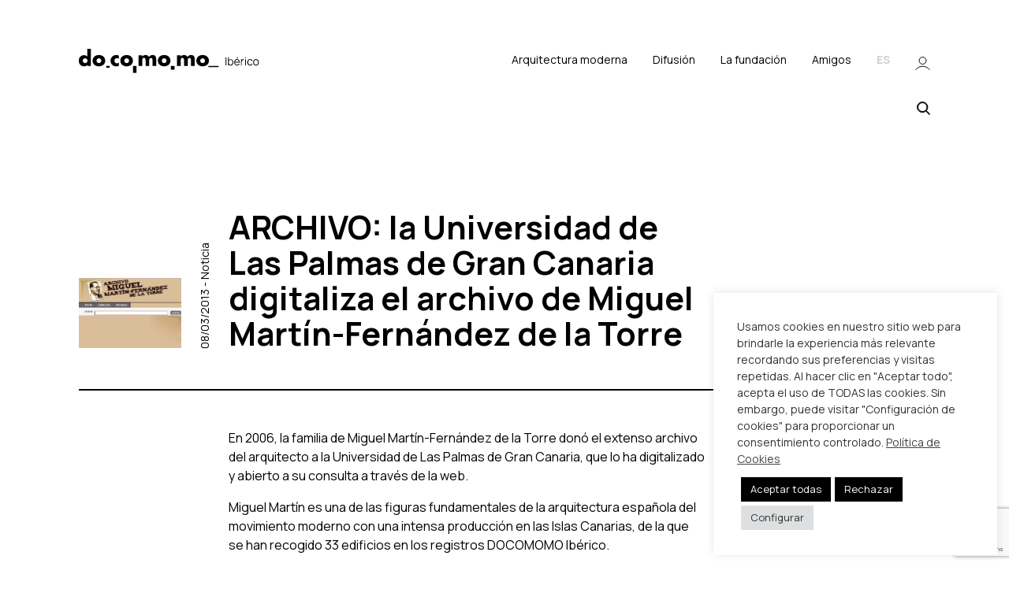

--- FILE ---
content_type: text/html; charset=UTF-8
request_url: https://docomomoiberico.com/archivo-la-universidad-de-las-palmas-de-gran-canaria-digitaliza-el-archivo-de-miguel-martin-fernandez-de-la-torre/
body_size: 29385
content:
<!doctype html>
<html lang="es-ES">

<head>
	<meta charset="utf-8">
	<meta http-equiv="x-ua-compatible" content="ie=edge">
	<meta name="viewport" content="width=device-width, initial-scale=1">
	<link rel="preconnect" href="https://fonts.googleapis.com">
	<link rel="preconnect" href="https://fonts.gstatic.com" crossorigin>

	<!-- Google tag (gtag.js) -->
	<script async src="https://www.googletagmanager.com/gtag/js?id=G-NBTXCDJQN4"></script>
	<script>
		window.dataLayer = window.dataLayer || [];

		function gtag() {
			dataLayer.push(arguments);
		}
		gtag('js', new Date());

		//gtag('config', 'UA-2590112-18');
		gtag('config', 'G-NBTXCDJQN4');
	</script>
<link rel="stylesheet" href="https://unpkg.com/leaflet@1.9.4/dist/leaflet.css" />
<link rel="stylesheet" href="https://unpkg.com/leaflet.markercluster@1.5.3/dist/MarkerCluster.css" />
<link rel="stylesheet" href="https://unpkg.com/leaflet.markercluster@1.5.3/dist/MarkerCluster.Default.css" />
<link rel="stylesheet" href="https://unpkg.com/leaflet.fullscreen@1.6.0/Control.FullScreen.css" />

	<script data-cfasync="false" data-no-defer="1" data-no-minify="1" data-no-optimize="1">var ewww_webp_supported=!1;function check_webp_feature(A,e){var w;e=void 0!==e?e:function(){},ewww_webp_supported?e(ewww_webp_supported):((w=new Image).onload=function(){ewww_webp_supported=0<w.width&&0<w.height,e&&e(ewww_webp_supported)},w.onerror=function(){e&&e(!1)},w.src="data:image/webp;base64,"+{alpha:"UklGRkoAAABXRUJQVlA4WAoAAAAQAAAAAAAAAAAAQUxQSAwAAAARBxAR/Q9ERP8DAABWUDggGAAAABQBAJ0BKgEAAQAAAP4AAA3AAP7mtQAAAA=="}[A])}check_webp_feature("alpha");</script><script data-cfasync="false" data-no-defer="1" data-no-minify="1" data-no-optimize="1">var Arrive=function(c,w){"use strict";if(c.MutationObserver&&"undefined"!=typeof HTMLElement){var r,a=0,u=(r=HTMLElement.prototype.matches||HTMLElement.prototype.webkitMatchesSelector||HTMLElement.prototype.mozMatchesSelector||HTMLElement.prototype.msMatchesSelector,{matchesSelector:function(e,t){return e instanceof HTMLElement&&r.call(e,t)},addMethod:function(e,t,r){var a=e[t];e[t]=function(){return r.length==arguments.length?r.apply(this,arguments):"function"==typeof a?a.apply(this,arguments):void 0}},callCallbacks:function(e,t){t&&t.options.onceOnly&&1==t.firedElems.length&&(e=[e[0]]);for(var r,a=0;r=e[a];a++)r&&r.callback&&r.callback.call(r.elem,r.elem);t&&t.options.onceOnly&&1==t.firedElems.length&&t.me.unbindEventWithSelectorAndCallback.call(t.target,t.selector,t.callback)},checkChildNodesRecursively:function(e,t,r,a){for(var i,n=0;i=e[n];n++)r(i,t,a)&&a.push({callback:t.callback,elem:i}),0<i.childNodes.length&&u.checkChildNodesRecursively(i.childNodes,t,r,a)},mergeArrays:function(e,t){var r,a={};for(r in e)e.hasOwnProperty(r)&&(a[r]=e[r]);for(r in t)t.hasOwnProperty(r)&&(a[r]=t[r]);return a},toElementsArray:function(e){return e=void 0!==e&&("number"!=typeof e.length||e===c)?[e]:e}}),e=(l.prototype.addEvent=function(e,t,r,a){a={target:e,selector:t,options:r,callback:a,firedElems:[]};return this._beforeAdding&&this._beforeAdding(a),this._eventsBucket.push(a),a},l.prototype.removeEvent=function(e){for(var t,r=this._eventsBucket.length-1;t=this._eventsBucket[r];r--)e(t)&&(this._beforeRemoving&&this._beforeRemoving(t),(t=this._eventsBucket.splice(r,1))&&t.length&&(t[0].callback=null))},l.prototype.beforeAdding=function(e){this._beforeAdding=e},l.prototype.beforeRemoving=function(e){this._beforeRemoving=e},l),t=function(i,n){var o=new e,l=this,s={fireOnAttributesModification:!1};return o.beforeAdding(function(t){var e=t.target;e!==c.document&&e!==c||(e=document.getElementsByTagName("html")[0]);var r=new MutationObserver(function(e){n.call(this,e,t)}),a=i(t.options);r.observe(e,a),t.observer=r,t.me=l}),o.beforeRemoving(function(e){e.observer.disconnect()}),this.bindEvent=function(e,t,r){t=u.mergeArrays(s,t);for(var a=u.toElementsArray(this),i=0;i<a.length;i++)o.addEvent(a[i],e,t,r)},this.unbindEvent=function(){var r=u.toElementsArray(this);o.removeEvent(function(e){for(var t=0;t<r.length;t++)if(this===w||e.target===r[t])return!0;return!1})},this.unbindEventWithSelectorOrCallback=function(r){var a=u.toElementsArray(this),i=r,e="function"==typeof r?function(e){for(var t=0;t<a.length;t++)if((this===w||e.target===a[t])&&e.callback===i)return!0;return!1}:function(e){for(var t=0;t<a.length;t++)if((this===w||e.target===a[t])&&e.selector===r)return!0;return!1};o.removeEvent(e)},this.unbindEventWithSelectorAndCallback=function(r,a){var i=u.toElementsArray(this);o.removeEvent(function(e){for(var t=0;t<i.length;t++)if((this===w||e.target===i[t])&&e.selector===r&&e.callback===a)return!0;return!1})},this},i=new function(){var s={fireOnAttributesModification:!1,onceOnly:!1,existing:!1};function n(e,t,r){return!(!u.matchesSelector(e,t.selector)||(e._id===w&&(e._id=a++),-1!=t.firedElems.indexOf(e._id)))&&(t.firedElems.push(e._id),!0)}var c=(i=new t(function(e){var t={attributes:!1,childList:!0,subtree:!0};return e.fireOnAttributesModification&&(t.attributes=!0),t},function(e,i){e.forEach(function(e){var t=e.addedNodes,r=e.target,a=[];null!==t&&0<t.length?u.checkChildNodesRecursively(t,i,n,a):"attributes"===e.type&&n(r,i)&&a.push({callback:i.callback,elem:r}),u.callCallbacks(a,i)})})).bindEvent;return i.bindEvent=function(e,t,r){t=void 0===r?(r=t,s):u.mergeArrays(s,t);var a=u.toElementsArray(this);if(t.existing){for(var i=[],n=0;n<a.length;n++)for(var o=a[n].querySelectorAll(e),l=0;l<o.length;l++)i.push({callback:r,elem:o[l]});if(t.onceOnly&&i.length)return r.call(i[0].elem,i[0].elem);setTimeout(u.callCallbacks,1,i)}c.call(this,e,t,r)},i},o=new function(){var a={};function i(e,t){return u.matchesSelector(e,t.selector)}var n=(o=new t(function(){return{childList:!0,subtree:!0}},function(e,r){e.forEach(function(e){var t=e.removedNodes,e=[];null!==t&&0<t.length&&u.checkChildNodesRecursively(t,r,i,e),u.callCallbacks(e,r)})})).bindEvent;return o.bindEvent=function(e,t,r){t=void 0===r?(r=t,a):u.mergeArrays(a,t),n.call(this,e,t,r)},o};d(HTMLElement.prototype),d(NodeList.prototype),d(HTMLCollection.prototype),d(HTMLDocument.prototype),d(Window.prototype);var n={};return s(i,n,"unbindAllArrive"),s(o,n,"unbindAllLeave"),n}function l(){this._eventsBucket=[],this._beforeAdding=null,this._beforeRemoving=null}function s(e,t,r){u.addMethod(t,r,e.unbindEvent),u.addMethod(t,r,e.unbindEventWithSelectorOrCallback),u.addMethod(t,r,e.unbindEventWithSelectorAndCallback)}function d(e){e.arrive=i.bindEvent,s(i,e,"unbindArrive"),e.leave=o.bindEvent,s(o,e,"unbindLeave")}}(window,void 0),ewww_webp_supported=!1;function check_webp_feature(e,t){var r;ewww_webp_supported?t(ewww_webp_supported):((r=new Image).onload=function(){ewww_webp_supported=0<r.width&&0<r.height,t(ewww_webp_supported)},r.onerror=function(){t(!1)},r.src="data:image/webp;base64,"+{alpha:"UklGRkoAAABXRUJQVlA4WAoAAAAQAAAAAAAAAAAAQUxQSAwAAAARBxAR/Q9ERP8DAABWUDggGAAAABQBAJ0BKgEAAQAAAP4AAA3AAP7mtQAAAA==",animation:"UklGRlIAAABXRUJQVlA4WAoAAAASAAAAAAAAAAAAQU5JTQYAAAD/////AABBTk1GJgAAAAAAAAAAAAAAAAAAAGQAAABWUDhMDQAAAC8AAAAQBxAREYiI/gcA"}[e])}function ewwwLoadImages(e){if(e){for(var t=document.querySelectorAll(".batch-image img, .image-wrapper a, .ngg-pro-masonry-item a, .ngg-galleria-offscreen-seo-wrapper a"),r=0,a=t.length;r<a;r++)ewwwAttr(t[r],"data-src",t[r].getAttribute("data-webp")),ewwwAttr(t[r],"data-thumbnail",t[r].getAttribute("data-webp-thumbnail"));for(var i=document.querySelectorAll("div.woocommerce-product-gallery__image"),r=0,a=i.length;r<a;r++)ewwwAttr(i[r],"data-thumb",i[r].getAttribute("data-webp-thumb"))}for(var n=document.querySelectorAll("video"),r=0,a=n.length;r<a;r++)ewwwAttr(n[r],"poster",e?n[r].getAttribute("data-poster-webp"):n[r].getAttribute("data-poster-image"));for(var o,l=document.querySelectorAll("img.ewww_webp_lazy_load"),r=0,a=l.length;r<a;r++)e&&(ewwwAttr(l[r],"data-lazy-srcset",l[r].getAttribute("data-lazy-srcset-webp")),ewwwAttr(l[r],"data-srcset",l[r].getAttribute("data-srcset-webp")),ewwwAttr(l[r],"data-lazy-src",l[r].getAttribute("data-lazy-src-webp")),ewwwAttr(l[r],"data-src",l[r].getAttribute("data-src-webp")),ewwwAttr(l[r],"data-orig-file",l[r].getAttribute("data-webp-orig-file")),ewwwAttr(l[r],"data-medium-file",l[r].getAttribute("data-webp-medium-file")),ewwwAttr(l[r],"data-large-file",l[r].getAttribute("data-webp-large-file")),null!=(o=l[r].getAttribute("srcset"))&&!1!==o&&o.includes("R0lGOD")&&ewwwAttr(l[r],"src",l[r].getAttribute("data-lazy-src-webp"))),l[r].className=l[r].className.replace(/\bewww_webp_lazy_load\b/,"");for(var s=document.querySelectorAll(".ewww_webp"),r=0,a=s.length;r<a;r++)e?(ewwwAttr(s[r],"srcset",s[r].getAttribute("data-srcset-webp")),ewwwAttr(s[r],"src",s[r].getAttribute("data-src-webp")),ewwwAttr(s[r],"data-orig-file",s[r].getAttribute("data-webp-orig-file")),ewwwAttr(s[r],"data-medium-file",s[r].getAttribute("data-webp-medium-file")),ewwwAttr(s[r],"data-large-file",s[r].getAttribute("data-webp-large-file")),ewwwAttr(s[r],"data-large_image",s[r].getAttribute("data-webp-large_image")),ewwwAttr(s[r],"data-src",s[r].getAttribute("data-webp-src"))):(ewwwAttr(s[r],"srcset",s[r].getAttribute("data-srcset-img")),ewwwAttr(s[r],"src",s[r].getAttribute("data-src-img"))),s[r].className=s[r].className.replace(/\bewww_webp\b/,"ewww_webp_loaded");window.jQuery&&jQuery.fn.isotope&&jQuery.fn.imagesLoaded&&(jQuery(".fusion-posts-container-infinite").imagesLoaded(function(){jQuery(".fusion-posts-container-infinite").hasClass("isotope")&&jQuery(".fusion-posts-container-infinite").isotope()}),jQuery(".fusion-portfolio:not(.fusion-recent-works) .fusion-portfolio-wrapper").imagesLoaded(function(){jQuery(".fusion-portfolio:not(.fusion-recent-works) .fusion-portfolio-wrapper").isotope()}))}function ewwwWebPInit(e){ewwwLoadImages(e),ewwwNggLoadGalleries(e),document.arrive(".ewww_webp",function(){ewwwLoadImages(e)}),document.arrive(".ewww_webp_lazy_load",function(){ewwwLoadImages(e)}),document.arrive("videos",function(){ewwwLoadImages(e)}),"loading"==document.readyState?document.addEventListener("DOMContentLoaded",ewwwJSONParserInit):("undefined"!=typeof galleries&&ewwwNggParseGalleries(e),ewwwWooParseVariations(e))}function ewwwAttr(e,t,r){null!=r&&!1!==r&&e.setAttribute(t,r)}function ewwwJSONParserInit(){"undefined"!=typeof galleries&&check_webp_feature("alpha",ewwwNggParseGalleries),check_webp_feature("alpha",ewwwWooParseVariations)}function ewwwWooParseVariations(e){if(e)for(var t=document.querySelectorAll("form.variations_form"),r=0,a=t.length;r<a;r++){var i=t[r].getAttribute("data-product_variations"),n=!1;try{for(var o in i=JSON.parse(i))void 0!==i[o]&&void 0!==i[o].image&&(void 0!==i[o].image.src_webp&&(i[o].image.src=i[o].image.src_webp,n=!0),void 0!==i[o].image.srcset_webp&&(i[o].image.srcset=i[o].image.srcset_webp,n=!0),void 0!==i[o].image.full_src_webp&&(i[o].image.full_src=i[o].image.full_src_webp,n=!0),void 0!==i[o].image.gallery_thumbnail_src_webp&&(i[o].image.gallery_thumbnail_src=i[o].image.gallery_thumbnail_src_webp,n=!0),void 0!==i[o].image.thumb_src_webp&&(i[o].image.thumb_src=i[o].image.thumb_src_webp,n=!0));n&&ewwwAttr(t[r],"data-product_variations",JSON.stringify(i))}catch(e){}}}function ewwwNggParseGalleries(e){if(e)for(var t in galleries){var r=galleries[t];galleries[t].images_list=ewwwNggParseImageList(r.images_list)}}function ewwwNggLoadGalleries(e){e&&document.addEventListener("ngg.galleria.themeadded",function(e,t){window.ngg_galleria._create_backup=window.ngg_galleria.create,window.ngg_galleria.create=function(e,t){var r=$(e).data("id");return galleries["gallery_"+r].images_list=ewwwNggParseImageList(galleries["gallery_"+r].images_list),window.ngg_galleria._create_backup(e,t)}})}function ewwwNggParseImageList(e){for(var t in e){var r=e[t];if(void 0!==r["image-webp"]&&(e[t].image=r["image-webp"],delete e[t]["image-webp"]),void 0!==r["thumb-webp"]&&(e[t].thumb=r["thumb-webp"],delete e[t]["thumb-webp"]),void 0!==r.full_image_webp&&(e[t].full_image=r.full_image_webp,delete e[t].full_image_webp),void 0!==r.srcsets)for(var a in r.srcsets)nggSrcset=r.srcsets[a],void 0!==r.srcsets[a+"-webp"]&&(e[t].srcsets[a]=r.srcsets[a+"-webp"],delete e[t].srcsets[a+"-webp"]);if(void 0!==r.full_srcsets)for(var i in r.full_srcsets)nggFSrcset=r.full_srcsets[i],void 0!==r.full_srcsets[i+"-webp"]&&(e[t].full_srcsets[i]=r.full_srcsets[i+"-webp"],delete e[t].full_srcsets[i+"-webp"])}return e}check_webp_feature("alpha",ewwwWebPInit);</script><meta name='robots' content='index, follow, max-image-preview:large, max-snippet:-1, max-video-preview:-1' />
<link rel="alternate" hreflang="es" href="https://docomomoiberico.com/archivo-la-universidad-de-las-palmas-de-gran-canaria-digitaliza-el-archivo-de-miguel-martin-fernandez-de-la-torre/" />
<link rel="alternate" hreflang="en" href="https://docomomoiberico.com/en/archivo-la-universidad-de-las-palmas-de-gran-canaria-digitaliza-el-archivo-de-miguel-martin-fernandez-de-la-torre/" />
<link rel="alternate" hreflang="pt-pt" href="https://docomomoiberico.com/pt-pt/archivo-la-universidad-de-las-palmas-de-gran-canaria-digitaliza-el-archivo-de-miguel-martin-fernandez-de-la-torre/" />
<link rel="alternate" hreflang="x-default" href="https://docomomoiberico.com/archivo-la-universidad-de-las-palmas-de-gran-canaria-digitaliza-el-archivo-de-miguel-martin-fernandez-de-la-torre/" />

	<!-- This site is optimized with the Yoast SEO plugin v26.4 - https://yoast.com/wordpress/plugins/seo/ -->
	<title>ARCHIVO: la Universidad de Las Palmas de Gran Canaria digitaliza el archivo de Miguel Martín-Fernández de la Torre - Fundación Docomomo Ibérico</title>
	<link rel="canonical" href="https://docomomoiberico.com/archivo-la-universidad-de-las-palmas-de-gran-canaria-digitaliza-el-archivo-de-miguel-martin-fernandez-de-la-torre/" />
	<meta property="og:locale" content="es_ES" />
	<meta property="og:type" content="article" />
	<meta property="og:title" content="ARCHIVO: la Universidad de Las Palmas de Gran Canaria digitaliza el archivo de Miguel Martín-Fernández de la Torre - Fundación Docomomo Ibérico" />
	<meta property="og:url" content="https://docomomoiberico.com/archivo-la-universidad-de-las-palmas-de-gran-canaria-digitaliza-el-archivo-de-miguel-martin-fernandez-de-la-torre/" />
	<meta property="og:site_name" content="Fundación Docomomo Ibérico" />
	<meta property="article:publisher" content="https://www.facebook.com/pages/DOCOMOMO-ibrico/114719302031025" />
	<meta property="article:published_time" content="2013-03-08T08:57:09+00:00" />
	<meta property="article:modified_time" content="2021-10-19T07:03:27+00:00" />
	<meta property="og:image" content="https://docomomoiberico.com/wp-content/uploads/2013/03/k2_items_src_dce750ff9777390e1a88301e7c52a87a.jpg" />
	<meta property="og:image:width" content="522" />
	<meta property="og:image:height" content="358" />
	<meta property="og:image:type" content="image/jpeg" />
	<meta name="author" content="Montse" />
	<meta name="twitter:card" content="summary_large_image" />
	<meta name="twitter:creator" content="@DOCOMOMOIberico" />
	<meta name="twitter:site" content="@DOCOMOMOIberico" />
	<meta name="twitter:label1" content="Escrito por" />
	<meta name="twitter:data1" content="Montse" />
	<meta name="twitter:label2" content="Tiempo de lectura" />
	<meta name="twitter:data2" content="1 minuto" />
	<script type="application/ld+json" class="yoast-schema-graph">{"@context":"https://schema.org","@graph":[{"@type":"Article","@id":"https://docomomoiberico.com/archivo-la-universidad-de-las-palmas-de-gran-canaria-digitaliza-el-archivo-de-miguel-martin-fernandez-de-la-torre/#article","isPartOf":{"@id":"https://docomomoiberico.com/archivo-la-universidad-de-las-palmas-de-gran-canaria-digitaliza-el-archivo-de-miguel-martin-fernandez-de-la-torre/"},"author":{"name":"Montse","@id":"https://docomomoiberico.com/#/schema/person/9d1fab56f71b79f99396e9b2c535d9ed"},"headline":"ARCHIVO: la Universidad de Las Palmas de Gran Canaria digitaliza el archivo de Miguel Martín-Fernández de la Torre","datePublished":"2013-03-08T08:57:09+00:00","dateModified":"2021-10-19T07:03:27+00:00","mainEntityOfPage":{"@id":"https://docomomoiberico.com/archivo-la-universidad-de-las-palmas-de-gran-canaria-digitaliza-el-archivo-de-miguel-martin-fernandez-de-la-torre/"},"wordCount":120,"publisher":{"@id":"https://docomomoiberico.com/#organization"},"image":{"@id":"https://docomomoiberico.com/archivo-la-universidad-de-las-palmas-de-gran-canaria-digitaliza-el-archivo-de-miguel-martin-fernandez-de-la-torre/#primaryimage"},"thumbnailUrl":"https://docomomoiberico.com/wp-content/uploads/2013/03/k2_items_src_dce750ff9777390e1a88301e7c52a87a.jpg","articleSection":["Noticia"],"inLanguage":"es"},{"@type":"WebPage","@id":"https://docomomoiberico.com/archivo-la-universidad-de-las-palmas-de-gran-canaria-digitaliza-el-archivo-de-miguel-martin-fernandez-de-la-torre/","url":"https://docomomoiberico.com/archivo-la-universidad-de-las-palmas-de-gran-canaria-digitaliza-el-archivo-de-miguel-martin-fernandez-de-la-torre/","name":"ARCHIVO: la Universidad de Las Palmas de Gran Canaria digitaliza el archivo de Miguel Martín-Fernández de la Torre - Fundación Docomomo Ibérico","isPartOf":{"@id":"https://docomomoiberico.com/#website"},"primaryImageOfPage":{"@id":"https://docomomoiberico.com/archivo-la-universidad-de-las-palmas-de-gran-canaria-digitaliza-el-archivo-de-miguel-martin-fernandez-de-la-torre/#primaryimage"},"image":{"@id":"https://docomomoiberico.com/archivo-la-universidad-de-las-palmas-de-gran-canaria-digitaliza-el-archivo-de-miguel-martin-fernandez-de-la-torre/#primaryimage"},"thumbnailUrl":"https://docomomoiberico.com/wp-content/uploads/2013/03/k2_items_src_dce750ff9777390e1a88301e7c52a87a.jpg","datePublished":"2013-03-08T08:57:09+00:00","dateModified":"2021-10-19T07:03:27+00:00","breadcrumb":{"@id":"https://docomomoiberico.com/archivo-la-universidad-de-las-palmas-de-gran-canaria-digitaliza-el-archivo-de-miguel-martin-fernandez-de-la-torre/#breadcrumb"},"inLanguage":"es","potentialAction":[{"@type":"ReadAction","target":["https://docomomoiberico.com/archivo-la-universidad-de-las-palmas-de-gran-canaria-digitaliza-el-archivo-de-miguel-martin-fernandez-de-la-torre/"]}]},{"@type":"ImageObject","inLanguage":"es","@id":"https://docomomoiberico.com/archivo-la-universidad-de-las-palmas-de-gran-canaria-digitaliza-el-archivo-de-miguel-martin-fernandez-de-la-torre/#primaryimage","url":"https://docomomoiberico.com/wp-content/uploads/2013/03/k2_items_src_dce750ff9777390e1a88301e7c52a87a.jpg","contentUrl":"https://docomomoiberico.com/wp-content/uploads/2013/03/k2_items_src_dce750ff9777390e1a88301e7c52a87a.jpg","width":522,"height":358},{"@type":"BreadcrumbList","@id":"https://docomomoiberico.com/archivo-la-universidad-de-las-palmas-de-gran-canaria-digitaliza-el-archivo-de-miguel-martin-fernandez-de-la-torre/#breadcrumb","itemListElement":[{"@type":"ListItem","position":1,"name":"Portada","item":"https://docomomoiberico.com/"},{"@type":"ListItem","position":2,"name":"Noticias","item":"https://docomomoiberico.com/noticias/"},{"@type":"ListItem","position":3,"name":"ARCHIVO: la Universidad de Las Palmas de Gran Canaria digitaliza el archivo de Miguel Martín-Fernández de la Torre"}]},{"@type":"WebSite","@id":"https://docomomoiberico.com/#website","url":"https://docomomoiberico.com/","name":"Fundación Docomomo Ibérico","description":"Documentación y conservación de la arquitectura y el urbanismo del movimiento moderno","publisher":{"@id":"https://docomomoiberico.com/#organization"},"potentialAction":[{"@type":"SearchAction","target":{"@type":"EntryPoint","urlTemplate":"https://docomomoiberico.com/?s={search_term_string}"},"query-input":{"@type":"PropertyValueSpecification","valueRequired":true,"valueName":"search_term_string"}}],"inLanguage":"es"},{"@type":"Organization","@id":"https://docomomoiberico.com/#organization","name":"Fundación DOCOMOMO Ibérico","url":"https://docomomoiberico.com/","logo":{"@type":"ImageObject","inLanguage":"es","@id":"https://docomomoiberico.com/#/schema/logo/image/","url":"https://docomomoiberico.com/wp-content/uploads/2022/09/logo.png","contentUrl":"https://docomomoiberico.com/wp-content/uploads/2022/09/logo.png","width":397,"height":55,"caption":"Fundación DOCOMOMO Ibérico"},"image":{"@id":"https://docomomoiberico.com/#/schema/logo/image/"},"sameAs":["https://www.facebook.com/pages/DOCOMOMO-ibrico/114719302031025","https://x.com/DOCOMOMOIberico","https://www.instagram.com/docomomoiberico/"]},{"@type":"Person","@id":"https://docomomoiberico.com/#/schema/person/9d1fab56f71b79f99396e9b2c535d9ed","name":"Montse","image":{"@type":"ImageObject","inLanguage":"es","@id":"https://docomomoiberico.com/#/schema/person/image/","url":"https://secure.gravatar.com/avatar/7aa21386d03150f731f7224911020f2eb59a4f73816276ae185294b4c0571050?s=96&d=mm&r=g","contentUrl":"https://secure.gravatar.com/avatar/7aa21386d03150f731f7224911020f2eb59a4f73816276ae185294b4c0571050?s=96&d=mm&r=g","caption":"Montse"},"url":"https://docomomoiberico.com/author/montse/"}]}</script>
	<!-- / Yoast SEO plugin. -->


<link rel='dns-prefetch' href='//fonts.googleapis.com' />
<style id='wp-img-auto-sizes-contain-inline-css' type='text/css'>
img:is([sizes=auto i],[sizes^="auto," i]){contain-intrinsic-size:3000px 1500px}
/*# sourceURL=wp-img-auto-sizes-contain-inline-css */
</style>
<link rel='stylesheet' id='acy_front_messages_css-css' href='https://docomomoiberico.com/wp-content/plugins/acymailing/media/css/front/messages.min.css?v=1764017709&#038;ver=6.9' type='text/css' media='all' />
<link rel='stylesheet' id='mp-theme-css' href='https://docomomoiberico.com/wp-content/plugins/memberpress/css/ui/theme.css?ver=1.12.10' type='text/css' media='all' />
<link rel='stylesheet' id='wp-block-library-css' href='https://docomomoiberico.com/wp-includes/css/dist/block-library/style.min.css?ver=6.9' type='text/css' media='all' />
<style id='wp-block-heading-inline-css' type='text/css'>
h1:where(.wp-block-heading).has-background,h2:where(.wp-block-heading).has-background,h3:where(.wp-block-heading).has-background,h4:where(.wp-block-heading).has-background,h5:where(.wp-block-heading).has-background,h6:where(.wp-block-heading).has-background{padding:1.25em 2.375em}h1.has-text-align-left[style*=writing-mode]:where([style*=vertical-lr]),h1.has-text-align-right[style*=writing-mode]:where([style*=vertical-rl]),h2.has-text-align-left[style*=writing-mode]:where([style*=vertical-lr]),h2.has-text-align-right[style*=writing-mode]:where([style*=vertical-rl]),h3.has-text-align-left[style*=writing-mode]:where([style*=vertical-lr]),h3.has-text-align-right[style*=writing-mode]:where([style*=vertical-rl]),h4.has-text-align-left[style*=writing-mode]:where([style*=vertical-lr]),h4.has-text-align-right[style*=writing-mode]:where([style*=vertical-rl]),h5.has-text-align-left[style*=writing-mode]:where([style*=vertical-lr]),h5.has-text-align-right[style*=writing-mode]:where([style*=vertical-rl]),h6.has-text-align-left[style*=writing-mode]:where([style*=vertical-lr]),h6.has-text-align-right[style*=writing-mode]:where([style*=vertical-rl]){rotate:180deg}
/*# sourceURL=https://docomomoiberico.com/wp-includes/blocks/heading/style.min.css */
</style>
<style id='wp-block-image-inline-css' type='text/css'>
.wp-block-image>a,.wp-block-image>figure>a{display:inline-block}.wp-block-image img{box-sizing:border-box;height:auto;max-width:100%;vertical-align:bottom}@media not (prefers-reduced-motion){.wp-block-image img.hide{visibility:hidden}.wp-block-image img.show{animation:show-content-image .4s}}.wp-block-image[style*=border-radius] img,.wp-block-image[style*=border-radius]>a{border-radius:inherit}.wp-block-image.has-custom-border img{box-sizing:border-box}.wp-block-image.aligncenter{text-align:center}.wp-block-image.alignfull>a,.wp-block-image.alignwide>a{width:100%}.wp-block-image.alignfull img,.wp-block-image.alignwide img{height:auto;width:100%}.wp-block-image .aligncenter,.wp-block-image .alignleft,.wp-block-image .alignright,.wp-block-image.aligncenter,.wp-block-image.alignleft,.wp-block-image.alignright{display:table}.wp-block-image .aligncenter>figcaption,.wp-block-image .alignleft>figcaption,.wp-block-image .alignright>figcaption,.wp-block-image.aligncenter>figcaption,.wp-block-image.alignleft>figcaption,.wp-block-image.alignright>figcaption{caption-side:bottom;display:table-caption}.wp-block-image .alignleft{float:left;margin:.5em 1em .5em 0}.wp-block-image .alignright{float:right;margin:.5em 0 .5em 1em}.wp-block-image .aligncenter{margin-left:auto;margin-right:auto}.wp-block-image :where(figcaption){margin-bottom:1em;margin-top:.5em}.wp-block-image.is-style-circle-mask img{border-radius:9999px}@supports ((-webkit-mask-image:none) or (mask-image:none)) or (-webkit-mask-image:none){.wp-block-image.is-style-circle-mask img{border-radius:0;-webkit-mask-image:url('data:image/svg+xml;utf8,<svg viewBox="0 0 100 100" xmlns="http://www.w3.org/2000/svg"><circle cx="50" cy="50" r="50"/></svg>');mask-image:url('data:image/svg+xml;utf8,<svg viewBox="0 0 100 100" xmlns="http://www.w3.org/2000/svg"><circle cx="50" cy="50" r="50"/></svg>');mask-mode:alpha;-webkit-mask-position:center;mask-position:center;-webkit-mask-repeat:no-repeat;mask-repeat:no-repeat;-webkit-mask-size:contain;mask-size:contain}}:root :where(.wp-block-image.is-style-rounded img,.wp-block-image .is-style-rounded img){border-radius:9999px}.wp-block-image figure{margin:0}.wp-lightbox-container{display:flex;flex-direction:column;position:relative}.wp-lightbox-container img{cursor:zoom-in}.wp-lightbox-container img:hover+button{opacity:1}.wp-lightbox-container button{align-items:center;backdrop-filter:blur(16px) saturate(180%);background-color:#5a5a5a40;border:none;border-radius:4px;cursor:zoom-in;display:flex;height:20px;justify-content:center;opacity:0;padding:0;position:absolute;right:16px;text-align:center;top:16px;width:20px;z-index:100}@media not (prefers-reduced-motion){.wp-lightbox-container button{transition:opacity .2s ease}}.wp-lightbox-container button:focus-visible{outline:3px auto #5a5a5a40;outline:3px auto -webkit-focus-ring-color;outline-offset:3px}.wp-lightbox-container button:hover{cursor:pointer;opacity:1}.wp-lightbox-container button:focus{opacity:1}.wp-lightbox-container button:focus,.wp-lightbox-container button:hover,.wp-lightbox-container button:not(:hover):not(:active):not(.has-background){background-color:#5a5a5a40;border:none}.wp-lightbox-overlay{box-sizing:border-box;cursor:zoom-out;height:100vh;left:0;overflow:hidden;position:fixed;top:0;visibility:hidden;width:100%;z-index:100000}.wp-lightbox-overlay .close-button{align-items:center;cursor:pointer;display:flex;justify-content:center;min-height:40px;min-width:40px;padding:0;position:absolute;right:calc(env(safe-area-inset-right) + 16px);top:calc(env(safe-area-inset-top) + 16px);z-index:5000000}.wp-lightbox-overlay .close-button:focus,.wp-lightbox-overlay .close-button:hover,.wp-lightbox-overlay .close-button:not(:hover):not(:active):not(.has-background){background:none;border:none}.wp-lightbox-overlay .lightbox-image-container{height:var(--wp--lightbox-container-height);left:50%;overflow:hidden;position:absolute;top:50%;transform:translate(-50%,-50%);transform-origin:top left;width:var(--wp--lightbox-container-width);z-index:9999999999}.wp-lightbox-overlay .wp-block-image{align-items:center;box-sizing:border-box;display:flex;height:100%;justify-content:center;margin:0;position:relative;transform-origin:0 0;width:100%;z-index:3000000}.wp-lightbox-overlay .wp-block-image img{height:var(--wp--lightbox-image-height);min-height:var(--wp--lightbox-image-height);min-width:var(--wp--lightbox-image-width);width:var(--wp--lightbox-image-width)}.wp-lightbox-overlay .wp-block-image figcaption{display:none}.wp-lightbox-overlay button{background:none;border:none}.wp-lightbox-overlay .scrim{background-color:#fff;height:100%;opacity:.9;position:absolute;width:100%;z-index:2000000}.wp-lightbox-overlay.active{visibility:visible}@media not (prefers-reduced-motion){.wp-lightbox-overlay.active{animation:turn-on-visibility .25s both}.wp-lightbox-overlay.active img{animation:turn-on-visibility .35s both}.wp-lightbox-overlay.show-closing-animation:not(.active){animation:turn-off-visibility .35s both}.wp-lightbox-overlay.show-closing-animation:not(.active) img{animation:turn-off-visibility .25s both}.wp-lightbox-overlay.zoom.active{animation:none;opacity:1;visibility:visible}.wp-lightbox-overlay.zoom.active .lightbox-image-container{animation:lightbox-zoom-in .4s}.wp-lightbox-overlay.zoom.active .lightbox-image-container img{animation:none}.wp-lightbox-overlay.zoom.active .scrim{animation:turn-on-visibility .4s forwards}.wp-lightbox-overlay.zoom.show-closing-animation:not(.active){animation:none}.wp-lightbox-overlay.zoom.show-closing-animation:not(.active) .lightbox-image-container{animation:lightbox-zoom-out .4s}.wp-lightbox-overlay.zoom.show-closing-animation:not(.active) .lightbox-image-container img{animation:none}.wp-lightbox-overlay.zoom.show-closing-animation:not(.active) .scrim{animation:turn-off-visibility .4s forwards}}@keyframes show-content-image{0%{visibility:hidden}99%{visibility:hidden}to{visibility:visible}}@keyframes turn-on-visibility{0%{opacity:0}to{opacity:1}}@keyframes turn-off-visibility{0%{opacity:1;visibility:visible}99%{opacity:0;visibility:visible}to{opacity:0;visibility:hidden}}@keyframes lightbox-zoom-in{0%{transform:translate(calc((-100vw + var(--wp--lightbox-scrollbar-width))/2 + var(--wp--lightbox-initial-left-position)),calc(-50vh + var(--wp--lightbox-initial-top-position))) scale(var(--wp--lightbox-scale))}to{transform:translate(-50%,-50%) scale(1)}}@keyframes lightbox-zoom-out{0%{transform:translate(-50%,-50%) scale(1);visibility:visible}99%{visibility:visible}to{transform:translate(calc((-100vw + var(--wp--lightbox-scrollbar-width))/2 + var(--wp--lightbox-initial-left-position)),calc(-50vh + var(--wp--lightbox-initial-top-position))) scale(var(--wp--lightbox-scale));visibility:hidden}}
/*# sourceURL=https://docomomoiberico.com/wp-includes/blocks/image/style.min.css */
</style>
<style id='wp-block-list-inline-css' type='text/css'>
ol,ul{box-sizing:border-box}:root :where(.wp-block-list.has-background){padding:1.25em 2.375em}
/*# sourceURL=https://docomomoiberico.com/wp-includes/blocks/list/style.min.css */
</style>
<style id='wp-block-columns-inline-css' type='text/css'>
.wp-block-columns{box-sizing:border-box;display:flex;flex-wrap:wrap!important}@media (min-width:782px){.wp-block-columns{flex-wrap:nowrap!important}}.wp-block-columns{align-items:normal!important}.wp-block-columns.are-vertically-aligned-top{align-items:flex-start}.wp-block-columns.are-vertically-aligned-center{align-items:center}.wp-block-columns.are-vertically-aligned-bottom{align-items:flex-end}@media (max-width:781px){.wp-block-columns:not(.is-not-stacked-on-mobile)>.wp-block-column{flex-basis:100%!important}}@media (min-width:782px){.wp-block-columns:not(.is-not-stacked-on-mobile)>.wp-block-column{flex-basis:0;flex-grow:1}.wp-block-columns:not(.is-not-stacked-on-mobile)>.wp-block-column[style*=flex-basis]{flex-grow:0}}.wp-block-columns.is-not-stacked-on-mobile{flex-wrap:nowrap!important}.wp-block-columns.is-not-stacked-on-mobile>.wp-block-column{flex-basis:0;flex-grow:1}.wp-block-columns.is-not-stacked-on-mobile>.wp-block-column[style*=flex-basis]{flex-grow:0}:where(.wp-block-columns){margin-bottom:1.75em}:where(.wp-block-columns.has-background){padding:1.25em 2.375em}.wp-block-column{flex-grow:1;min-width:0;overflow-wrap:break-word;word-break:break-word}.wp-block-column.is-vertically-aligned-top{align-self:flex-start}.wp-block-column.is-vertically-aligned-center{align-self:center}.wp-block-column.is-vertically-aligned-bottom{align-self:flex-end}.wp-block-column.is-vertically-aligned-stretch{align-self:stretch}.wp-block-column.is-vertically-aligned-bottom,.wp-block-column.is-vertically-aligned-center,.wp-block-column.is-vertically-aligned-top{width:100%}
/*# sourceURL=https://docomomoiberico.com/wp-includes/blocks/columns/style.min.css */
</style>
<style id='wp-block-group-inline-css' type='text/css'>
.wp-block-group{box-sizing:border-box}:where(.wp-block-group.wp-block-group-is-layout-constrained){position:relative}
/*# sourceURL=https://docomomoiberico.com/wp-includes/blocks/group/style.min.css */
</style>
<style id='wp-block-paragraph-inline-css' type='text/css'>
.is-small-text{font-size:.875em}.is-regular-text{font-size:1em}.is-large-text{font-size:2.25em}.is-larger-text{font-size:3em}.has-drop-cap:not(:focus):first-letter{float:left;font-size:8.4em;font-style:normal;font-weight:100;line-height:.68;margin:.05em .1em 0 0;text-transform:uppercase}body.rtl .has-drop-cap:not(:focus):first-letter{float:none;margin-left:.1em}p.has-drop-cap.has-background{overflow:hidden}:root :where(p.has-background){padding:1.25em 2.375em}:where(p.has-text-color:not(.has-link-color)) a{color:inherit}p.has-text-align-left[style*="writing-mode:vertical-lr"],p.has-text-align-right[style*="writing-mode:vertical-rl"]{rotate:180deg}
/*# sourceURL=https://docomomoiberico.com/wp-includes/blocks/paragraph/style.min.css */
</style>
<style id='wp-block-separator-inline-css' type='text/css'>
@charset "UTF-8";.wp-block-separator{border:none;border-top:2px solid}:root :where(.wp-block-separator.is-style-dots){height:auto;line-height:1;text-align:center}:root :where(.wp-block-separator.is-style-dots):before{color:currentColor;content:"···";font-family:serif;font-size:1.5em;letter-spacing:2em;padding-left:2em}.wp-block-separator.is-style-dots{background:none!important;border:none!important}
/*# sourceURL=https://docomomoiberico.com/wp-includes/blocks/separator/style.min.css */
</style>
<style id='wp-block-spacer-inline-css' type='text/css'>
.wp-block-spacer{clear:both}
/*# sourceURL=https://docomomoiberico.com/wp-includes/blocks/spacer/style.min.css */
</style>
<style id='global-styles-inline-css' type='text/css'>
:root{--wp--preset--aspect-ratio--square: 1;--wp--preset--aspect-ratio--4-3: 4/3;--wp--preset--aspect-ratio--3-4: 3/4;--wp--preset--aspect-ratio--3-2: 3/2;--wp--preset--aspect-ratio--2-3: 2/3;--wp--preset--aspect-ratio--16-9: 16/9;--wp--preset--aspect-ratio--9-16: 9/16;--wp--preset--color--black: #000000;--wp--preset--color--cyan-bluish-gray: #abb8c3;--wp--preset--color--white: #ffffff;--wp--preset--color--pale-pink: #f78da7;--wp--preset--color--vivid-red: #cf2e2e;--wp--preset--color--luminous-vivid-orange: #ff6900;--wp--preset--color--luminous-vivid-amber: #fcb900;--wp--preset--color--light-green-cyan: #7bdcb5;--wp--preset--color--vivid-green-cyan: #00d084;--wp--preset--color--pale-cyan-blue: #8ed1fc;--wp--preset--color--vivid-cyan-blue: #0693e3;--wp--preset--color--vivid-purple: #9b51e0;--wp--preset--gradient--vivid-cyan-blue-to-vivid-purple: linear-gradient(135deg,rgb(6,147,227) 0%,rgb(155,81,224) 100%);--wp--preset--gradient--light-green-cyan-to-vivid-green-cyan: linear-gradient(135deg,rgb(122,220,180) 0%,rgb(0,208,130) 100%);--wp--preset--gradient--luminous-vivid-amber-to-luminous-vivid-orange: linear-gradient(135deg,rgb(252,185,0) 0%,rgb(255,105,0) 100%);--wp--preset--gradient--luminous-vivid-orange-to-vivid-red: linear-gradient(135deg,rgb(255,105,0) 0%,rgb(207,46,46) 100%);--wp--preset--gradient--very-light-gray-to-cyan-bluish-gray: linear-gradient(135deg,rgb(238,238,238) 0%,rgb(169,184,195) 100%);--wp--preset--gradient--cool-to-warm-spectrum: linear-gradient(135deg,rgb(74,234,220) 0%,rgb(151,120,209) 20%,rgb(207,42,186) 40%,rgb(238,44,130) 60%,rgb(251,105,98) 80%,rgb(254,248,76) 100%);--wp--preset--gradient--blush-light-purple: linear-gradient(135deg,rgb(255,206,236) 0%,rgb(152,150,240) 100%);--wp--preset--gradient--blush-bordeaux: linear-gradient(135deg,rgb(254,205,165) 0%,rgb(254,45,45) 50%,rgb(107,0,62) 100%);--wp--preset--gradient--luminous-dusk: linear-gradient(135deg,rgb(255,203,112) 0%,rgb(199,81,192) 50%,rgb(65,88,208) 100%);--wp--preset--gradient--pale-ocean: linear-gradient(135deg,rgb(255,245,203) 0%,rgb(182,227,212) 50%,rgb(51,167,181) 100%);--wp--preset--gradient--electric-grass: linear-gradient(135deg,rgb(202,248,128) 0%,rgb(113,206,126) 100%);--wp--preset--gradient--midnight: linear-gradient(135deg,rgb(2,3,129) 0%,rgb(40,116,252) 100%);--wp--preset--font-size--small: 13px;--wp--preset--font-size--medium: 20px;--wp--preset--font-size--large: 36px;--wp--preset--font-size--x-large: 42px;--wp--preset--spacing--20: 0.44rem;--wp--preset--spacing--30: 0.67rem;--wp--preset--spacing--40: 1rem;--wp--preset--spacing--50: 1.5rem;--wp--preset--spacing--60: 2.25rem;--wp--preset--spacing--70: 3.38rem;--wp--preset--spacing--80: 5.06rem;--wp--preset--shadow--natural: 6px 6px 9px rgba(0, 0, 0, 0.2);--wp--preset--shadow--deep: 12px 12px 50px rgba(0, 0, 0, 0.4);--wp--preset--shadow--sharp: 6px 6px 0px rgba(0, 0, 0, 0.2);--wp--preset--shadow--outlined: 6px 6px 0px -3px rgb(255, 255, 255), 6px 6px rgb(0, 0, 0);--wp--preset--shadow--crisp: 6px 6px 0px rgb(0, 0, 0);}:where(.is-layout-flex){gap: 0.5em;}:where(.is-layout-grid){gap: 0.5em;}body .is-layout-flex{display: flex;}.is-layout-flex{flex-wrap: wrap;align-items: center;}.is-layout-flex > :is(*, div){margin: 0;}body .is-layout-grid{display: grid;}.is-layout-grid > :is(*, div){margin: 0;}:where(.wp-block-columns.is-layout-flex){gap: 2em;}:where(.wp-block-columns.is-layout-grid){gap: 2em;}:where(.wp-block-post-template.is-layout-flex){gap: 1.25em;}:where(.wp-block-post-template.is-layout-grid){gap: 1.25em;}.has-black-color{color: var(--wp--preset--color--black) !important;}.has-cyan-bluish-gray-color{color: var(--wp--preset--color--cyan-bluish-gray) !important;}.has-white-color{color: var(--wp--preset--color--white) !important;}.has-pale-pink-color{color: var(--wp--preset--color--pale-pink) !important;}.has-vivid-red-color{color: var(--wp--preset--color--vivid-red) !important;}.has-luminous-vivid-orange-color{color: var(--wp--preset--color--luminous-vivid-orange) !important;}.has-luminous-vivid-amber-color{color: var(--wp--preset--color--luminous-vivid-amber) !important;}.has-light-green-cyan-color{color: var(--wp--preset--color--light-green-cyan) !important;}.has-vivid-green-cyan-color{color: var(--wp--preset--color--vivid-green-cyan) !important;}.has-pale-cyan-blue-color{color: var(--wp--preset--color--pale-cyan-blue) !important;}.has-vivid-cyan-blue-color{color: var(--wp--preset--color--vivid-cyan-blue) !important;}.has-vivid-purple-color{color: var(--wp--preset--color--vivid-purple) !important;}.has-black-background-color{background-color: var(--wp--preset--color--black) !important;}.has-cyan-bluish-gray-background-color{background-color: var(--wp--preset--color--cyan-bluish-gray) !important;}.has-white-background-color{background-color: var(--wp--preset--color--white) !important;}.has-pale-pink-background-color{background-color: var(--wp--preset--color--pale-pink) !important;}.has-vivid-red-background-color{background-color: var(--wp--preset--color--vivid-red) !important;}.has-luminous-vivid-orange-background-color{background-color: var(--wp--preset--color--luminous-vivid-orange) !important;}.has-luminous-vivid-amber-background-color{background-color: var(--wp--preset--color--luminous-vivid-amber) !important;}.has-light-green-cyan-background-color{background-color: var(--wp--preset--color--light-green-cyan) !important;}.has-vivid-green-cyan-background-color{background-color: var(--wp--preset--color--vivid-green-cyan) !important;}.has-pale-cyan-blue-background-color{background-color: var(--wp--preset--color--pale-cyan-blue) !important;}.has-vivid-cyan-blue-background-color{background-color: var(--wp--preset--color--vivid-cyan-blue) !important;}.has-vivid-purple-background-color{background-color: var(--wp--preset--color--vivid-purple) !important;}.has-black-border-color{border-color: var(--wp--preset--color--black) !important;}.has-cyan-bluish-gray-border-color{border-color: var(--wp--preset--color--cyan-bluish-gray) !important;}.has-white-border-color{border-color: var(--wp--preset--color--white) !important;}.has-pale-pink-border-color{border-color: var(--wp--preset--color--pale-pink) !important;}.has-vivid-red-border-color{border-color: var(--wp--preset--color--vivid-red) !important;}.has-luminous-vivid-orange-border-color{border-color: var(--wp--preset--color--luminous-vivid-orange) !important;}.has-luminous-vivid-amber-border-color{border-color: var(--wp--preset--color--luminous-vivid-amber) !important;}.has-light-green-cyan-border-color{border-color: var(--wp--preset--color--light-green-cyan) !important;}.has-vivid-green-cyan-border-color{border-color: var(--wp--preset--color--vivid-green-cyan) !important;}.has-pale-cyan-blue-border-color{border-color: var(--wp--preset--color--pale-cyan-blue) !important;}.has-vivid-cyan-blue-border-color{border-color: var(--wp--preset--color--vivid-cyan-blue) !important;}.has-vivid-purple-border-color{border-color: var(--wp--preset--color--vivid-purple) !important;}.has-vivid-cyan-blue-to-vivid-purple-gradient-background{background: var(--wp--preset--gradient--vivid-cyan-blue-to-vivid-purple) !important;}.has-light-green-cyan-to-vivid-green-cyan-gradient-background{background: var(--wp--preset--gradient--light-green-cyan-to-vivid-green-cyan) !important;}.has-luminous-vivid-amber-to-luminous-vivid-orange-gradient-background{background: var(--wp--preset--gradient--luminous-vivid-amber-to-luminous-vivid-orange) !important;}.has-luminous-vivid-orange-to-vivid-red-gradient-background{background: var(--wp--preset--gradient--luminous-vivid-orange-to-vivid-red) !important;}.has-very-light-gray-to-cyan-bluish-gray-gradient-background{background: var(--wp--preset--gradient--very-light-gray-to-cyan-bluish-gray) !important;}.has-cool-to-warm-spectrum-gradient-background{background: var(--wp--preset--gradient--cool-to-warm-spectrum) !important;}.has-blush-light-purple-gradient-background{background: var(--wp--preset--gradient--blush-light-purple) !important;}.has-blush-bordeaux-gradient-background{background: var(--wp--preset--gradient--blush-bordeaux) !important;}.has-luminous-dusk-gradient-background{background: var(--wp--preset--gradient--luminous-dusk) !important;}.has-pale-ocean-gradient-background{background: var(--wp--preset--gradient--pale-ocean) !important;}.has-electric-grass-gradient-background{background: var(--wp--preset--gradient--electric-grass) !important;}.has-midnight-gradient-background{background: var(--wp--preset--gradient--midnight) !important;}.has-small-font-size{font-size: var(--wp--preset--font-size--small) !important;}.has-medium-font-size{font-size: var(--wp--preset--font-size--medium) !important;}.has-large-font-size{font-size: var(--wp--preset--font-size--large) !important;}.has-x-large-font-size{font-size: var(--wp--preset--font-size--x-large) !important;}
:where(.wp-block-columns.is-layout-flex){gap: 2em;}:where(.wp-block-columns.is-layout-grid){gap: 2em;}
/*# sourceURL=global-styles-inline-css */
</style>
<style id='core-block-supports-inline-css' type='text/css'>
.wp-container-core-columns-is-layout-9d6595d7{flex-wrap:nowrap;}
/*# sourceURL=core-block-supports-inline-css */
</style>

<style id='classic-theme-styles-inline-css' type='text/css'>
/*! This file is auto-generated */
.wp-block-button__link{color:#fff;background-color:#32373c;border-radius:9999px;box-shadow:none;text-decoration:none;padding:calc(.667em + 2px) calc(1.333em + 2px);font-size:1.125em}.wp-block-file__button{background:#32373c;color:#fff;text-decoration:none}
/*# sourceURL=/wp-includes/css/classic-themes.min.css */
</style>
<link rel='stylesheet' id='contact-form-7-css' href='https://docomomoiberico.com/wp-content/plugins/contact-form-7/includes/css/styles.css?ver=6.1.3' type='text/css' media='all' />
<link rel='stylesheet' id='cookie-law-info-css' href='https://docomomoiberico.com/wp-content/plugins/cookie-law-info/legacy/public/css/cookie-law-info-public.css?ver=3.3.6' type='text/css' media='all' />
<link rel='stylesheet' id='cookie-law-info-gdpr-css' href='https://docomomoiberico.com/wp-content/plugins/cookie-law-info/legacy/public/css/cookie-law-info-gdpr.css?ver=3.3.6' type='text/css' media='all' />
<link rel='stylesheet' id='wp_wishlist_frontend_style-css' href='https://docomomoiberico.com/wp-content/plugins/wp-wishlist/assets/css/styles.css?ver=1.0.0' type='text/css' media='all' />
<link rel='stylesheet' id='wpml-menu-item-0-css' href='https://docomomoiberico.com/wp-content/plugins/sitepress-multilingual-cms/templates/language-switchers/menu-item/style.min.css?ver=1' type='text/css' media='all' />
<link rel='stylesheet' id='fontawesome/css-css' href='https://docomomoiberico.com/wp-content/themes/docomomo/assets/css/font-awesome.min.css?ver=6.9' type='text/css' media='all' />
<link rel='stylesheet' id='manrope-font-css' href='https://fonts.googleapis.com/css2?family=Manrope%3Awght%40300%3B400%3B500%3B700&#038;display=swap&#038;ver=6.9' type='text/css' media='all' />
<link rel='stylesheet' id='bootstrap/css-css' href='https://docomomoiberico.com/wp-content/themes/docomomo/assets/css/bootstrap.min.css?ver=6.9' type='text/css' media='all' />
<link rel='stylesheet' id='slick/css-css' href='https://docomomoiberico.com/wp-content/themes/docomomo/assets/css/slick.css?ver=6.9' type='text/css' media='all' />
<link rel='stylesheet' id='slick-theme/css-css' href='https://docomomoiberico.com/wp-content/themes/docomomo/assets/css/slick-theme.css?ver=6.9' type='text/css' media='all' />
<link rel='stylesheet' id='slick-lightbox-css' href='https://docomomoiberico.com/wp-content/themes/docomomo/assets/css/slick-lightbox.css?ver=6.9' type='text/css' media='all' />
<link rel='stylesheet' id='main/css-css' href='https://docomomoiberico.com/wp-content/themes/docomomo/style.css?ver=6.9' type='text/css' media='all' />
<link rel='stylesheet' id='simple-favorites-css' href='https://docomomoiberico.com/wp-content/plugins/favorites/assets/css/favorites.css?ver=2.3.6' type='text/css' media='all' />
<script type="text/javascript" id="acy_front_messages_js-js-before">
/* <![CDATA[ */
var ACYM_AJAX_START = "https://docomomoiberico.com/wp-admin/admin-ajax.php";
            var ACYM_AJAX_PARAMS = "?action=acymailing_router&noheader=1&nocache=1769519052";
            var ACYM_AJAX = ACYM_AJAX_START + ACYM_AJAX_PARAMS;
//# sourceURL=acy_front_messages_js-js-before
/* ]]> */
</script>
<script type="text/javascript" src="https://docomomoiberico.com/wp-content/plugins/acymailing/media/js/front/messages.min.js?v=1764017709&amp;ver=6.9" id="acy_front_messages_js-js"></script>
<script type="text/javascript" id="wpml-cookie-js-extra">
/* <![CDATA[ */
var wpml_cookies = {"wp-wpml_current_language":{"value":"es","expires":1,"path":"/"}};
var wpml_cookies = {"wp-wpml_current_language":{"value":"es","expires":1,"path":"/"}};
//# sourceURL=wpml-cookie-js-extra
/* ]]> */
</script>
<script type="text/javascript" src="https://docomomoiberico.com/wp-content/plugins/sitepress-multilingual-cms/res/js/cookies/language-cookie.js?ver=484900" id="wpml-cookie-js" defer="defer" data-wp-strategy="defer"></script>
<script type="text/javascript" src="https://docomomoiberico.com/wp-includes/js/jquery/jquery.min.js?ver=3.7.1" id="jquery-core-js"></script>
<script type="text/javascript" src="https://docomomoiberico.com/wp-includes/js/jquery/jquery-migrate.min.js?ver=3.4.1" id="jquery-migrate-js"></script>
<script type="text/javascript" id="cookie-law-info-js-extra">
/* <![CDATA[ */
var Cli_Data = {"nn_cookie_ids":["CookieLawInfoConsent","cookielawinfo-checkbox-advertisement","PHPSESSID","_ga","_gid","_gat_gtag_UA_2590112_18","wp-wpml_current_language"],"cookielist":[],"non_necessary_cookies":{"necessary":["CookieLawInfoConsent","PHPSESSID","wp-wpml_current_language"],"analytics":["_ga","_gid","_gat_gtag_UA_2590112_18"]},"ccpaEnabled":"","ccpaRegionBased":"","ccpaBarEnabled":"","strictlyEnabled":["necessary","obligatoire"],"ccpaType":"gdpr","js_blocking":"1","custom_integration":"","triggerDomRefresh":"","secure_cookies":""};
var cli_cookiebar_settings = {"animate_speed_hide":"500","animate_speed_show":"500","background":"#FFF","border":"#b1a6a6c2","border_on":"","button_1_button_colour":"#000000","button_1_button_hover":"#000000","button_1_link_colour":"#fff","button_1_as_button":"1","button_1_new_win":"","button_2_button_colour":"#333","button_2_button_hover":"#292929","button_2_link_colour":"#444","button_2_as_button":"","button_2_hidebar":"","button_3_button_colour":"#000000","button_3_button_hover":"#000000","button_3_link_colour":"#ffffff","button_3_as_button":"1","button_3_new_win":"","button_4_button_colour":"#dedfe0","button_4_button_hover":"#b2b2b3","button_4_link_colour":"#333333","button_4_as_button":"1","button_7_button_colour":"#000000","button_7_button_hover":"#000000","button_7_link_colour":"#fff","button_7_as_button":"1","button_7_new_win":"","font_family":"inherit","header_fix":"","notify_animate_hide":"1","notify_animate_show":"","notify_div_id":"#cookie-law-info-bar","notify_position_horizontal":"right","notify_position_vertical":"bottom","scroll_close":"","scroll_close_reload":"","accept_close_reload":"","reject_close_reload":"","showagain_tab":"","showagain_background":"#fff","showagain_border":"#000","showagain_div_id":"#cookie-law-info-again","showagain_x_position":"100px","text":"#333333","show_once_yn":"","show_once":"10000","logging_on":"","as_popup":"","popup_overlay":"1","bar_heading_text":"","cookie_bar_as":"widget","popup_showagain_position":"bottom-right","widget_position":"right"};
var log_object = {"ajax_url":"https://docomomoiberico.com/wp-admin/admin-ajax.php"};
//# sourceURL=cookie-law-info-js-extra
/* ]]> */
</script>
<script type="text/javascript" src="https://docomomoiberico.com/wp-content/plugins/cookie-law-info/legacy/public/js/cookie-law-info-public.js?ver=3.3.6" id="cookie-law-info-js"></script>
<script type="text/javascript" src="https://docomomoiberico.com/wp-content/plugins/contact-form-7-paypal-addon-pro/assets/js/front.min.js?ver=3.3" id="cf7pap_front_js-js"></script>
<script type="text/javascript" id="cf7pap_alternative_payment_method_js-js-extra">
/* <![CDATA[ */
var CF7PAP_ajax_object = {"ajax_url":"https://docomomoiberico.com/wp-admin/admin-ajax.php"};
//# sourceURL=cf7pap_alternative_payment_method_js-js-extra
/* ]]> */
</script>
<script type="text/javascript" src="https://docomomoiberico.com/wp-content/plugins/contact-form-7-paypal-addon-pro/assets/js/alternative.payment.method.js?ver=3.3" id="cf7pap_alternative_payment_method_js-js"></script>
<script type="text/javascript" src="https://docomomoiberico.com/wp-content/themes/docomomo/assets/js/vendor/imagesloaded.pkgd.min.js?ver=6.9" id="imagesLoaded/js-js"></script>
<script type="text/javascript" src="https://docomomoiberico.com/wp-content/themes/docomomo/assets/js/vendor/isotope.pkgd.min.js?ver=6.9" id="isotope-js"></script>
<script type="text/javascript" id="favorites-js-extra">
/* <![CDATA[ */
var favorites_data = {"ajaxurl":"https://docomomoiberico.com/wp-admin/admin-ajax.php","nonce":"ffa898c740","favorite":"\u003Ci class=\"far fa-star\"\u003E\u003C/i\u003E","favorited":"\u003Ci class=\"fas fa-star\"\u003E\u003C/i\u003E","includecount":"","indicate_loading":"1","loading_text":"","loading_image":"\u003Cspan class=\"sf-icon-spinner-wrapper\"\u003E\u003Ci class=\"sf-icon-spinner\"\u003E\u003C/i\u003E\u003C/span\u003E","loading_image_active":"\u003Cspan class=\"sf-icon-spinner-wrapper active\"\u003E\u003Ci class=\"sf-icon-spinner active\"\u003E\u003C/i\u003E\u003C/span\u003E","loading_image_preload":"","cache_enabled":"1","button_options":{"button_type":"custom","custom_colors":false,"box_shadow":false,"include_count":false,"default":{"background_default":false,"border_default":false,"text_default":false,"icon_default":false,"count_default":false},"active":{"background_active":false,"border_active":false,"text_active":false,"icon_active":false,"count_active":false}},"authentication_modal_content":"\u003Cp\u003EPor favor, accede para a\u00f1adir favoritos.\u003C/p\u003E\n\u003Cp\u003E\u003Ca href=\"#\" data-favorites-modal-close\u003EDescartar este aviso\u003C/a\u003E\u003C/p\u003E\n","authentication_redirect":"","dev_mode":"","logged_in":"","user_id":"0","authentication_redirect_url":"https://docomomoiberico.com/wp-login.php"};
//# sourceURL=favorites-js-extra
/* ]]> */
</script>
<script type="text/javascript" src="https://docomomoiberico.com/wp-content/plugins/favorites/assets/js/favorites.min.js?ver=2.3.6" id="favorites-js"></script>
<meta name="generator" content="WPML ver:4.8.4 stt:1,41,2;" />
<link rel="icon" href="https://docomomoiberico.com/wp-content/uploads/2022/03/cropped-favicon-32x32.png" sizes="32x32" />
<link rel="icon" href="https://docomomoiberico.com/wp-content/uploads/2022/03/cropped-favicon-192x192.png" sizes="192x192" />
<link rel="apple-touch-icon" href="https://docomomoiberico.com/wp-content/uploads/2022/03/cropped-favicon-180x180.png" />
<meta name="msapplication-TileImage" content="https://docomomoiberico.com/wp-content/uploads/2022/03/cropped-favicon-270x270.png" />
		<style type="text/css" id="wp-custom-css">
			#cookie-law-info-bar {
	width: 360px !important;
}
#cookie-law-info-bar .cli-style-v2 {
	font-size: 14px;
  line-height: 21px;
}		</style>
		<link rel='stylesheet' id='style_acymailing_module-css' href='https://docomomoiberico.com/wp-content/plugins/acymailing/media/css/module.min.css?v=1066&#038;ver=6.9' type='text/css' media='all' />
<link rel='stylesheet' id='cookie-law-info-table-css' href='https://docomomoiberico.com/wp-content/plugins/cookie-law-info/legacy/public/css/cookie-law-info-table.css?ver=3.3.6' type='text/css' media='all' />
</head>

<body class="wp-singular post-template-default single single-post postid-1998 single-format-standard wp-embed-responsive wp-theme-docomomo archivo-la-universidad-de-las-palmas-de-gran-canaria-digitaliza-el-archivo-de-miguel-martin-fernandez-de-la-torre">

	

	<!-- NAVEGACIÓ -->
	<nav id="fixed-nav" class="navbar navbar-expand-lg bg-faded sticky-top-lg fs-14 search-open stickytop">
		<div class="container">

			<a class="navbar-brand mr-auto" href="https://docomomoiberico.com/"><img src="https://docomomoiberico.com/wp-content/themes/docomomo/assets/img/logo-docomomo-iberico.svg" alt="Fundación Docomomo Ibérico" width="229" height="30"></a>

			
			<a href="#" class="display-search order-1 order-lg-3">
				<img src="https://docomomoiberico.com/wp-content/themes/docomomo/assets/img/btn-search.svg" alt="buscar" width="17" height="17">
			</a>

			<button class="c-hamburger c-hamburger--htx navbar-toggler collapsed order-3 order-lg-4" type="button" data-toggle="collapse" data-target="#top-menu" aria-controls="top-menu" aria-expanded="false" aria-label="Toggle navigation">
				<span>toggle menu</span>
			</button>

			<div id="nav-search" class="order-4 order-lg-1">
				<div id="top-menu" class="navbar-collapse collapse flex-column order-4 order-lg-1">

					<ul id="menu-main-menu" class="navbar-nav ml-auto" itemscope="" itemtype="http://www.schema.org/SiteNavigationElement">
						<li  class="menu-item menu-item-type-custom menu-item-object-custom menu-item-has-children dropdown menu-item-42497 nav-item"><a href="#" data-toggle="dropdown" aria-haspopup="true" aria-expanded="false" class="dropdown-toggle nav-link" id="menu-item-dropdown-42497">Arquitectura moderna</a>
<ul class="dropdown-menu" aria-labelledby="menu-item-dropdown-42497">
	<li  class="menu-item menu-item-type-post_type_archive menu-item-object-edificios menu-item-42498 nav-item"><a href="https://docomomoiberico.com/edificios/" class="nav-link">Registro de edificios</a></li>
	<li  class="menu-item menu-item-type-post_type_archive menu-item-object-exposiciones menu-item-56482 nav-item"><a href="https://docomomoiberico.com/exposiciones/" class="nav-link">Exposiciones</a></li>
	<li  class="menu-item menu-item-type-post_type_archive menu-item-object-mapas menu-item-42807 nav-item"><a href="https://docomomoiberico.com/mapas/" class="nav-link">Mapas interactivos</a></li>
	<li  class="menu-item menu-item-type-post_type_archive menu-item-object-linea-tiempo menu-item-42823 nav-item"><a href="https://docomomoiberico.com/linea-tiempo/" class="nav-link">Líneas de tiempo</a></li>
	<li  class="menu-item menu-item-type-post_type menu-item-object-page menu-item-63539 nav-item"><a href="https://docomomoiberico.com/publicaciones-y-documentos/" class="nav-link">Publicaciones</a></li>
	<li  class="menu-item menu-item-type-post_type_archive menu-item-object-tesis menu-item-42499 nav-item"><a href="https://docomomoiberico.com/tesis/" class="nav-link">Tesis</a></li>
	<li  class="menu-item menu-item-type-post_type_archive menu-item-object-visita-virtual menu-item-149410 nav-item"><a href="https://docomomoiberico.com/visita-virtual/" class="nav-link">Visitas Virtuales</a></li>
</ul>
</li>
<li  class="menu-item menu-item-type-custom menu-item-object-custom menu-item-has-children dropdown menu-item-159988 nav-item"><a href="#" data-toggle="dropdown" aria-haspopup="true" aria-expanded="false" class="dropdown-toggle nav-link" id="menu-item-dropdown-159988">Difusión</a>
<ul class="dropdown-menu" aria-labelledby="menu-item-dropdown-159988">
	<li  class="menu-item menu-item-type-post_type_archive menu-item-object-enciclopedia menu-item-159989 nav-item"><a href="https://docomomoiberico.com/enciclopedia/" class="nav-link">Enciclopedia</a></li>
	<li  class="menu-item menu-item-type-post_type menu-item-object-page menu-item-159990 nav-item"><a href="https://docomomoiberico.com/autores/" class="nav-link">Autores</a></li>
	<li  class="menu-item menu-item-type-post_type menu-item-object-page menu-item-42626 nav-item"><a href="https://docomomoiberico.com/actualidad/" class="nav-link">Actualidad</a></li>
</ul>
</li>
<li  class="menu-item menu-item-type-custom menu-item-object-custom menu-item-has-children dropdown menu-item-42493 nav-item"><a href="#" data-toggle="dropdown" aria-haspopup="true" aria-expanded="false" class="dropdown-toggle nav-link" id="menu-item-dropdown-42493">La fundación</a>
<ul class="dropdown-menu" aria-labelledby="menu-item-dropdown-42493">
	<li  class="menu-item menu-item-type-post_type menu-item-object-page menu-item-42495 nav-item"><a href="https://docomomoiberico.com/quienes-somos/" class="nav-link">Quiénes somos</a></li>
	<li  class="menu-item menu-item-type-post_type_archive menu-item-object-programas menu-item-42496 nav-item"><a href="https://docomomoiberico.com/programas/" class="nav-link">Programas y colaboraciones</a></li>
	<li  class="menu-item menu-item-type-post_type menu-item-object-page menu-item-42494 nav-item"><a href="https://docomomoiberico.com/contacta-con-nosotros/" class="nav-link">Contactar</a></li>
</ul>
</li>
<li  class="menu-item menu-item-type-custom menu-item-object-custom menu-item-has-children dropdown menu-item-141873 nav-item"><a href="#" data-toggle="dropdown" aria-haspopup="true" aria-expanded="false" class="dropdown-toggle nav-link" id="menu-item-dropdown-141873">Amigos</a>
<ul class="dropdown-menu" aria-labelledby="menu-item-dropdown-141873">
	<li  class="menu-item menu-item-type-post_type menu-item-object-page menu-item-42607 nav-item"><a href="https://docomomoiberico.com/hazte-amigo/" class="nav-link">Hazte amigo</a></li>
	<li  class="menu-item menu-item-type-post_type menu-item-object-page menu-item-42555 nav-item"><a href="https://docomomoiberico.com/comunidad-docomomo/" class="nav-link">Comunidad Docomomo Ibérico</a></li>
</ul>
</li>
<li  class="menu-item wpml-ls-slot-671 wpml-ls-item wpml-ls-item-es wpml-ls-current-language wpml-ls-menu-item wpml-ls-first-item menu-item-type-wpml_ls_menu_item menu-item-object-wpml_ls_menu_item menu-item-has-children dropdown menu-item-wpml-ls-671-es nav-item"><a href="#" data-toggle="dropdown" aria-haspopup="true" aria-expanded="false" class="dropdown-toggle nav-link" id="menu-item-dropdown-wpml-ls-671-es" role="menuitem"><span class="wpml-ls-native" lang="es">ES</span></a>
<ul class="dropdown-menu" aria-labelledby="menu-item-dropdown-wpml-ls-671-es">
	<li  class="menu-item wpml-ls-slot-671 wpml-ls-item wpml-ls-item-en wpml-ls-menu-item menu-item-type-wpml_ls_menu_item menu-item-object-wpml_ls_menu_item menu-item-wpml-ls-671-en nav-item"><a title="Cambiar a EN" href="https://docomomoiberico.com/en/archivo-la-universidad-de-las-palmas-de-gran-canaria-digitaliza-el-archivo-de-miguel-martin-fernandez-de-la-torre/" class="nav-link" aria-label="Cambiar a EN" role="menuitem"><span class="wpml-ls-native" lang="en">EN</span></a></li>
	<li  class="menu-item wpml-ls-slot-671 wpml-ls-item wpml-ls-item-pt-pt wpml-ls-menu-item wpml-ls-last-item menu-item-type-wpml_ls_menu_item menu-item-object-wpml_ls_menu_item menu-item-wpml-ls-671-pt-pt nav-item"><a title="Cambiar a PT" href="https://docomomoiberico.com/pt-pt/archivo-la-universidad-de-las-palmas-de-gran-canaria-digitaliza-el-archivo-de-miguel-martin-fernandez-de-la-torre/" class="nav-link" aria-label="Cambiar a PT" role="menuitem"><span class="wpml-ls-native" lang="pt-pt">PT</span></a></li>
</ul>
</li>
							<li class="display-user order-2 order-lg-2">
								<a href="https://docomomoiberico.com/login/" title="Login" data-toggle="modal" data-target="#popupLogin">
									<img src="https://docomomoiberico.com/wp-content/themes/docomomo/assets/img/user.svg" alt="user" width="19" height="17">
								</a>
							</li>
						
					</ul>

				</div><!-- fi #top-menu -->


				<div id="top-search" style="display: none;">
					<div class="wrap-search float-lg-right">
						<div class="form-wrap">
							
<form role="search" method="get" class="search-form fs-14" action="https://docomomoiberico.com/edificios/">
    <span class="screen-reader-text">Buscar:</span>    
    <div class="input-group">
        <div class="input-group-prepend filter-criteria">
            <button class="btn btn-outline-secondary dropdown-toggle filter-selection" type="button" data-toggle="dropdown" aria-expanded="false">Buscar edificios</button>
            <div class="dropdown-menu">
                <a class="dropdown-item filter-select" href="https://docomomoiberico.com/edificios/" data-placeholder="Busca por nombre de edificio, autor, municipio, uso…">Buscar edificios</a>
                <a class="dropdown-item filter-select" href="https://docomomoiberico.com/tesis/" data-placeholder="Buscar tesis…">Buscar tesis</a>
                <a class="dropdown-item filter-select filter-map" href="https://docomomoiberico.com/mapa-de-edificios/" data-placeholder="Buscar edificios en mapa…">Buscar en mapa</a>
                <a class="dropdown-item filter-select" href="https://docomomoiberico.com/" data-placeholder="Buscar en toda la web…">Buscar en toda la web</a>
            </div>
        </div>
        <input type="search" class="form-control search-field" placeholder="Busca por nombre de edificio, autor, municipio, uso…" value="" name="s" />
        <div class="input-group-append">
            <button class="search-submit btn btn-outline-secondary" type="submit" id="button-addon2"><img src="https://docomomoiberico.com/wp-content/themes/docomomo/assets/img/btn-search.svg" alt="buscar" width="17" height="17"></button>
        </div>
    </div>

</form>

<script>
    jQuery(document).ready(function(){        
        
        var navbar = jQuery( '#fixed-nav' );
        
        function animate_search(speed=300, open=true) {
            if(open) {
                jQuery('#top-search').toggle( speed, function() {
                    jQuery('#top-search').addClass('search-active');
                });
                jQuery('.display-search').addClass('button-active');
                jQuery('.search-field').focus();    
                navbar.addClass('search-open');   
                navbar.removeClass('search-close');          
            } else {
                jQuery('#top-search').toggle( speed, function() {
                    jQuery('#top-search').removeClass('search-active');
                });
                jQuery('.display-search').removeClass('button-active');
                navbar.removeClass('search-open'); 
                navbar.addClass('search-close');
            }

        }
        // Animar al cargar la página
        if (!jQuery('body').hasClass('single')) {
            animate_search(0,true);
        } else {
            jQuery('.display-search').addClass('button-single');
        }
        
        // Animar si clica botón lupa
        jQuery('.display-search').click(function(e){
                e.preventDefault();
                animate_search(300,true);  
                navbar.addClass('search-open-manual'); 
        });

        // ocultar search si clica botón hamburger
        jQuery('.c-hamburger').click(function(e){
                e.preventDefault();
                animate_search(0,false);  
                navbar.removeClass('search-open-manual'); 
        }); 

        jQuery(window).scroll(function (event) {
            if(navbar.hasClass('stickytop') && navbar.hasClass('search-close')){
                animate_search(0,true);
            }
            if(navbar.hasClass('sticky') && navbar.hasClass('search-open') && !navbar.hasClass('search-open-manual')){
                animate_search(0,false);
            } 
        });

        // Cambiar textos y url de action según selección
        jQuery( ".filter-criteria" ).on( "click",".filter-select", function(e) {
            e.preventDefault();
		    var optionSelected = jQuery(this).text();
            var urlSelected = jQuery(this).attr('href');
            var placeholderSelected = jQuery(this).data('placeholder');
            console.log(placeholderSelected);
            var parent = jQuery(this).closest('.filter-criteria');
                parent.find('.filter-selection').text(optionSelected);
                parent.find('.filter-select').removeClass('active');
                jQuery(this).addClass('active');
            var form = jQuery(this).closest('.search-form');
                form.attr('action', urlSelected);
                form.find('.search-field').attr('placeholder', placeholderSelected);
            if(jQuery(this).hasClass( 'filter-map' )) {
                form.find('.search-field').attr('name', 'search');
            } else {
                form.find('.search-field').attr('name', 's');
            }
        });

    });
</script>						</div>
					</div>
				</div><!-- fi #top-search -->
			</div>

			
		</div>

	</nav><!-- FI NAVEGACIÓ -->

		<div id="content" class="site-content">	
    <div class="container">
        <div class="row">

            <main id="main" class="col-md-12 content-area py-5">

                
<article id="post-1998" class="entry-item post-1998 post type-post status-publish format-standard has-post-thumbnail hentry category-noticia">

	<header class="entry-header bb-2">

		<div class="row align-items-end">
			<div class="col-lg-2 mt-0 mb-2 my-lg-5 thumb-time">
				<img width="522" height="358" src="[data-uri]" class="wp-post-image ewww_webp" alt="" decoding="async" fetchpriority="high" srcset="[data-uri] 1w" sizes="(max-width: 522px) 100vw, 522px" data-src-img="https://docomomoiberico.com/wp-content/uploads/2013/03/k2_items_src_dce750ff9777390e1a88301e7c52a87a.jpg" data-src-webp="https://docomomoiberico.com/wp-content/uploads/2013/03/k2_items_src_dce750ff9777390e1a88301e7c52a87a.jpg.webp" data-srcset-webp="https://docomomoiberico.com/wp-content/uploads/2013/03/k2_items_src_dce750ff9777390e1a88301e7c52a87a.jpg.webp 522w, https://docomomoiberico.com/wp-content/uploads/2013/03/k2_items_src_dce750ff9777390e1a88301e7c52a87a-300x206.jpg.webp 300w" data-srcset-img="https://docomomoiberico.com/wp-content/uploads/2013/03/k2_items_src_dce750ff9777390e1a88301e7c52a87a.jpg 522w, https://docomomoiberico.com/wp-content/uploads/2013/03/k2_items_src_dce750ff9777390e1a88301e7c52a87a-300x206.jpg 300w" data-eio="j" /><noscript><img width="522" height="358" src="https://docomomoiberico.com/wp-content/uploads/2013/03/k2_items_src_dce750ff9777390e1a88301e7c52a87a.jpg" class=" wp-post-image" alt="" decoding="async" fetchpriority="high" srcset="https://docomomoiberico.com/wp-content/uploads/2013/03/k2_items_src_dce750ff9777390e1a88301e7c52a87a.jpg 522w, https://docomomoiberico.com/wp-content/uploads/2013/03/k2_items_src_dce750ff9777390e1a88301e7c52a87a-300x206.jpg 300w" sizes="(max-width: 522px) 100vw, 522px" /></noscript>					<time class="updated" datetime="2013-03-08T08:57:09+00:00">
						08/03/2013 - Noticia					</time>
								</div>
			<div class="col-lg-7 my-4 my-lg-5">
			
			<h1 class="entry-title h2 mb-0">ARCHIVO: la Universidad de Las Palmas de Gran Canaria digitaliza el archivo de Miguel Martín-Fernández de la Torre</h1>
			</div>
			<div class="col-lg-3 mt-0 mb-4 my-lg-5 align-self-end text-right">
				
<nav class="share-menu fs-18">
   
  <a href="https://docomomoiberico.com/contacta-con-nosotros/" title="Contacta" class="share-item mx-1 mx-xl-2">
      <img src="https://docomomoiberico.com/wp-content/themes/docomomo/assets/img/contacto.svg" alt="Contacta" width="20" height="20">  
   </a>
   | 
  <a href="https://www.facebook.com/sharer.php?u=https%3A%2F%2Fdocomomoiberico.com%2Farchivo-la-universidad-de-las-palmas-de-gran-canaria-digitaliza-el-archivo-de-miguel-martin-fernandez-de-la-torre%2F" class="share-item facebook mx-1 mx-xl-2" title="Comparte en Facebook" target="_blank"><i class="fab fa-facebook-f"></i></a><a href="https://twitter.com/share?url=https://docomomoiberico.com/archivo-la-universidad-de-las-palmas-de-gran-canaria-digitaliza-el-archivo-de-miguel-martin-fernandez-de-la-torre/&text=ARCHIVO: la Universidad de Las Palmas de Gran Canaria digitaliza el archivo de Miguel Martín-Fernández de la Torre" class="share-item twitter mx-1 mx-xl-2" title="Comparte en Twitter" target="_blank"><i class="fab fa-twitter"></i></a><a href="https://www.linkedin.com/shareArticle?mini=true&url=https%3A%2F%2Fdocomomoiberico.com%2Farchivo-la-universidad-de-las-palmas-de-gran-canaria-digitaliza-el-archivo-de-miguel-martin-fernandez-de-la-torre%2F" class="share-item linkedin mx-1 mx-xl-2" title="Comparte en LinkedIn" target="_blank"><i class="fab fa-linkedin-in"></i></a>
</nav>			</div>
		</div>

	</header><!-- .entry-header -->

	<div class="entry-content py-lg-5 mb-lg-5 pt-5 mb-0 pb-0 bb-2">

		<div class="row">
			<div class="offset-lg-2 col-lg-7">

				<p>En 2006, la familia de Miguel Martín-Fernández de la Torre donó el extenso archivo del arquitecto a la Universidad de Las Palmas de Gran Canaria, que lo ha digitalizado y abierto a su consulta a través de la web.</p>
<p>Miguel Martín es una de las figuras fundamentales de la arquitectura española del movimiento moderno con una intensa producción en las Islas Canarias, de la que se han recogido 33 edificios en los registros DOCOMOMO Ibérico.</p>
<p><a href="http://mdc.ulpgc.es/cdm/landingpage/collection/ammft" target="_blank" rel="noopener">Acceso al archivo Miguel Martín-Fernández de la Torre</a></p>
<p><a href="http://www.docomomoiberico.com/index.php?option=com_content&amp;view=article&amp;id=43&amp;Itemid=61&amp;lang=es" target="_blank" rel="noopener">Acceso a la base de datos de DOCOMOMO Ibérico</a></p></p>

			</div>
			<div class="col-lg-3 my-4 my-lg-0 align-self-end text-right">
				
<nav class="share-menu fs-18">
   
  <a href="https://docomomoiberico.com/contacta-con-nosotros/" title="Contacta" class="share-item mx-1 mx-xl-2">
      <img src="https://docomomoiberico.com/wp-content/themes/docomomo/assets/img/contacto.svg" alt="Contacta" width="20" height="20">  
   </a>
   | 
  <a href="https://www.facebook.com/sharer.php?u=https%3A%2F%2Fdocomomoiberico.com%2Farchivo-la-universidad-de-las-palmas-de-gran-canaria-digitaliza-el-archivo-de-miguel-martin-fernandez-de-la-torre%2F" class="share-item facebook mx-1 mx-xl-2" title="Comparte en Facebook" target="_blank"><i class="fab fa-facebook-f"></i></a><a href="https://twitter.com/share?url=https://docomomoiberico.com/archivo-la-universidad-de-las-palmas-de-gran-canaria-digitaliza-el-archivo-de-miguel-martin-fernandez-de-la-torre/&text=ARCHIVO: la Universidad de Las Palmas de Gran Canaria digitaliza el archivo de Miguel Martín-Fernández de la Torre" class="share-item twitter mx-1 mx-xl-2" title="Comparte en Twitter" target="_blank"><i class="fab fa-twitter"></i></a><a href="https://www.linkedin.com/shareArticle?mini=true&url=https%3A%2F%2Fdocomomoiberico.com%2Farchivo-la-universidad-de-las-palmas-de-gran-canaria-digitaliza-el-archivo-de-miguel-martin-fernandez-de-la-torre%2F" class="share-item linkedin mx-1 mx-xl-2" title="Comparte en LinkedIn" target="_blank"><i class="fab fa-linkedin-in"></i></a>
</nav>			</div>
		</div>


	</div><!-- .entry-content -->

</article><!-- #post-1998 -->


    <div class="related-news">

        <header>
            <h2 class="page-title h5 mb-5">Más noticias</h2>
        </header>
        <div class="news-loop row">
            
<article id="post-178202" class="item-content entry-news mb-lg-5 col-lg-3 post-178202 post type-post status-publish format-standard has-post-thumbnail hentry category-publicacion tag-noticias_pabellon_mies">

	<div class="entry-wrap py-4 h-100 d-flex flex-column justify-content-between">
		<header class="entry-header pr-5">

			<h2 class="entry-title h4 black">
				<a href="https://docomomoiberico.com/lilly-reich-in-barcelona/" rel="bookmark">
					Lilly Reich in Barcelona				</a>
			</h2>
					</header><!-- .entry-header -->

		<div class="img-wrap animate-x mt-auto">
			
    <a class="post-thumbnail" href="https://docomomoiberico.com/lilly-reich-in-barcelona/">
      <img width="218" height="300" src="[data-uri]" class="wp-post-image ewww_webp" alt="" decoding="async" srcset="[data-uri] 1w" sizes="(max-width: 218px) 100vw, 218px" data-src-img="https://docomomoiberico.com/wp-content/uploads/2026/01/195_lilly-reich-218x300.jpg" data-src-webp="https://docomomoiberico.com/wp-content/uploads/2026/01/195_lilly-reich-218x300.jpg.webp" data-srcset-webp="https://docomomoiberico.com/wp-content/uploads/2026/01/195_lilly-reich-218x300.jpg.webp 218w, https://docomomoiberico.com/wp-content/uploads/2026/01/195_lilly-reich.jpg.webp 388w" data-srcset-img="https://docomomoiberico.com/wp-content/uploads/2026/01/195_lilly-reich-218x300.jpg 218w, https://docomomoiberico.com/wp-content/uploads/2026/01/195_lilly-reich.jpg 388w" data-eio="j" /><noscript><img width="218" height="300" src="https://docomomoiberico.com/wp-content/uploads/2026/01/195_lilly-reich-218x300.jpg" class=" wp-post-image" alt="" decoding="async" srcset="https://docomomoiberico.com/wp-content/uploads/2026/01/195_lilly-reich-218x300.jpg 218w, https://docomomoiberico.com/wp-content/uploads/2026/01/195_lilly-reich.jpg 388w" sizes="(max-width: 218px) 100vw, 218px" /></noscript> 
    </a>

  		</div>
		<div class="thumb-time">	
			<time class="updated" datetime="2026-01-27T08:22:08+00:00">
				27/01/2026<br>Publicación			</time>
		</div><!-- .thumb-time -->		
	</div>


</article><!-- #post-178202 -->

<article id="post-178196" class="item-content entry-news mb-lg-5 col-lg-3 post-178196 post type-post status-publish format-standard has-post-thumbnail hentry category-publicacion">

	<div class="entry-wrap py-4 h-100 d-flex flex-column justify-content-between">
		<header class="entry-header pr-5">

			<h2 class="entry-title h4 black">
				<a href="https://docomomoiberico.com/a-coruna-expresionista-arquitectura-1940-1965/" rel="bookmark">
					A Coruña expresionista, Arquitectura 1940-1965				</a>
			</h2>
					</header><!-- .entry-header -->

		<div class="img-wrap animate-x mt-auto">
			
    <a class="post-thumbnail" href="https://docomomoiberico.com/a-coruna-expresionista-arquitectura-1940-1965/">
      <img width="263" height="300" src="[data-uri]" class="wp-post-image ewww_webp" alt="" decoding="async" srcset="[data-uri] 1w" sizes="(max-width: 263px) 100vw, 263px" data-src-img="https://docomomoiberico.com/wp-content/uploads/2026/01/195_soraluce-263x300.jpg" data-src-webp="https://docomomoiberico.com/wp-content/uploads/2026/01/195_soraluce-263x300.jpg.webp" data-srcset-webp="https://docomomoiberico.com/wp-content/uploads/2026/01/195_soraluce-263x300.jpg.webp 263w, https://docomomoiberico.com/wp-content/uploads/2026/01/195_soraluce.jpg.webp 450w" data-srcset-img="https://docomomoiberico.com/wp-content/uploads/2026/01/195_soraluce-263x300.jpg 263w, https://docomomoiberico.com/wp-content/uploads/2026/01/195_soraluce.jpg 450w" data-eio="j" /><noscript><img width="263" height="300" src="https://docomomoiberico.com/wp-content/uploads/2026/01/195_soraluce-263x300.jpg" class=" wp-post-image" alt="" decoding="async" srcset="https://docomomoiberico.com/wp-content/uploads/2026/01/195_soraluce-263x300.jpg 263w, https://docomomoiberico.com/wp-content/uploads/2026/01/195_soraluce.jpg 450w" sizes="(max-width: 263px) 100vw, 263px" /></noscript> 
    </a>

  		</div>
		<div class="thumb-time">	
			<time class="updated" datetime="2026-01-26T08:36:42+00:00">
				26/01/2026<br>Publicación			</time>
		</div><!-- .thumb-time -->		
	</div>


</article><!-- #post-178196 -->

<article id="post-178199" class="item-content entry-news mb-lg-5 col-lg-3 post-178199 post type-post status-publish format-standard has-post-thumbnail hentry category-publicacion tag-autor_donato">

	<div class="entry-wrap py-4 h-100 d-flex flex-column justify-content-between">
		<header class="entry-header pr-5">

			<h2 class="entry-title h4 black">
				<a href="https://docomomoiberico.com/emili-donato/" rel="bookmark">
					Emili Donato				</a>
			</h2>
					</header><!-- .entry-header -->

		<div class="img-wrap animate-x mt-auto">
			
    <a class="post-thumbnail" href="https://docomomoiberico.com/emili-donato/">
      <img width="254" height="300" src="[data-uri]" class="wp-post-image ewww_webp" alt="" decoding="async" loading="lazy" srcset="[data-uri] 1w" sizes="auto, (max-width: 254px) 100vw, 254px" data-src-img="https://docomomoiberico.com/wp-content/uploads/2026/01/195_Donato-254x300.jpg" data-src-webp="https://docomomoiberico.com/wp-content/uploads/2026/01/195_Donato-254x300.jpg.webp" data-srcset-webp="https://docomomoiberico.com/wp-content/uploads/2026/01/195_Donato-254x300.jpg.webp 254w, https://docomomoiberico.com/wp-content/uploads/2026/01/195_Donato.jpg.webp 550w" data-srcset-img="https://docomomoiberico.com/wp-content/uploads/2026/01/195_Donato-254x300.jpg 254w, https://docomomoiberico.com/wp-content/uploads/2026/01/195_Donato.jpg 550w" data-eio="j" /><noscript><img width="254" height="300" src="https://docomomoiberico.com/wp-content/uploads/2026/01/195_Donato-254x300.jpg" class=" wp-post-image" alt="" decoding="async" loading="lazy" srcset="https://docomomoiberico.com/wp-content/uploads/2026/01/195_Donato-254x300.jpg 254w, https://docomomoiberico.com/wp-content/uploads/2026/01/195_Donato.jpg 550w" sizes="auto, (max-width: 254px) 100vw, 254px" /></noscript> 
    </a>

  		</div>
		<div class="thumb-time">	
			<time class="updated" datetime="2026-01-22T08:12:08+00:00">
				22/01/2026<br>Publicación			</time>
		</div><!-- .thumb-time -->		
	</div>


</article><!-- #post-178199 -->

<article id="post-178075" class="item-content entry-news mb-lg-5 col-lg-3 post-178075 post type-post status-publish format-standard has-post-thumbnail hentry category-mapa-interactivo tag-alvarez-castelao">

	<div class="entry-wrap py-4 h-100 d-flex flex-column justify-content-between">
		<header class="entry-header pr-5">

			<h2 class="entry-title h4 black">
				<a href="https://docomomoiberico.com/nuevo-mapa-y-linea-de-tiempo-ignacio-alvarez-castelao/" rel="bookmark">
					Nuevo mapa y línea de tiempo: Ignacio Álvarez Castelao				</a>
			</h2>
					</header><!-- .entry-header -->

		<div class="img-wrap animate-x mt-auto">
			
    <a class="post-thumbnail" href="https://docomomoiberico.com/nuevo-mapa-y-linea-de-tiempo-ignacio-alvarez-castelao/">
      <img width="300" height="230" src="[data-uri]" class="wp-post-image ewww_webp" alt="" decoding="async" loading="lazy" srcset="[data-uri] 1w" sizes="auto, (max-width: 300px) 100vw, 300px" data-src-img="https://docomomoiberico.com/wp-content/uploads/2026/01/194_mapaCAST-300x230.jpg" data-src-webp="https://docomomoiberico.com/wp-content/uploads/2026/01/194_mapaCAST-300x230.jpg.webp" data-srcset-webp="https://docomomoiberico.com/wp-content/uploads/2026/01/194_mapaCAST-300x230.jpg.webp 300w, https://docomomoiberico.com/wp-content/uploads/2026/01/194_mapaCAST.jpg.webp 732w" data-srcset-img="https://docomomoiberico.com/wp-content/uploads/2026/01/194_mapaCAST-300x230.jpg 300w, https://docomomoiberico.com/wp-content/uploads/2026/01/194_mapaCAST.jpg 732w" data-eio="j" /><noscript><img width="300" height="230" src="https://docomomoiberico.com/wp-content/uploads/2026/01/194_mapaCAST-300x230.jpg" class=" wp-post-image" alt="" decoding="async" loading="lazy" srcset="https://docomomoiberico.com/wp-content/uploads/2026/01/194_mapaCAST-300x230.jpg 300w, https://docomomoiberico.com/wp-content/uploads/2026/01/194_mapaCAST.jpg 732w" sizes="auto, (max-width: 300px) 100vw, 300px" /></noscript> 
    </a>

  		</div>
		<div class="thumb-time">	
			<time class="updated" datetime="2026-01-20T07:16:37+00:00">
				20/01/2026<br>Mapa interactivo			</time>
		</div><!-- .thumb-time -->		
	</div>


</article><!-- #post-178075 -->

        </div>
    </div>

    
	<aside class="banner-area banner-1-area">
<div class="wp-block-columns is-layout-flex wp-container-core-columns-is-layout-9d6595d7 wp-block-columns-is-layout-flex">
<div class="wp-block-column py-4 px-4 mt-4 has-background is-layout-flow wp-block-column-is-layout-flow" style="background-color:#f5f3f0">
<div class="wp-block-columns mb-0 is-layout-flex wp-container-core-columns-is-layout-9d6595d7 wp-block-columns-is-layout-flex">
<div class="wp-block-column mx-0 is-layout-flow wp-block-column-is-layout-flow">
<p class="h1 mb-3 mb-lg-2 has-black-color has-text-color"><strong>Suscríbete a </strong><br/><strong>nuestra newsletter</strong></p>
</div>



<div class="wp-block-column mx-0 is-layout-flow wp-block-column-is-layout-flow"><script type="text/javascript">
                window.addEventListener('DOMContentLoaded', (event) => {
acymModule['excludeValuesformAcym33091'] = [];
acymModule["excludeValuesformAcym33091"]["1"] = "Nombre";
acymModule["excludeValuesformAcym33091"]["2"] = "Email";  });
                </script>	<div class="acym_module " id="acym_module_formAcym33091">
		<div class="acym_fulldiv" id="acym_fulldiv_formAcym33091" >
			<form enctype="multipart/form-data"
				  id="formAcym33091"
				  name="formAcym33091"
				  method="POST"
				  action="https://docomomoiberico.com/index.php?page=acymailing_front&amp;ctrl=frontusers&amp;noheader=1"
				  onsubmit="return submitAcymForm('subscribe','formAcym33091')">
				<div class="acym_module_form">
                    
<div class="acym_form">
    <div class="onefield fieldacy1 acyfield_text" id="field_1"><input autocomplete="name"  name="user[name]" placeholder="Nombre" value="" data-authorized-content="{&quot;0&quot;:&quot;all&quot;,&quot;regex&quot;:&quot;&quot;,&quot;message&quot;:&quot;Incorrect value for the field Nombre&quot;}" type="text" class="cell"><div class="acym__field__error__block" data-acym-field-id="1"></div></div><div class="onefield fieldacy2 acyfield_text" id="field_2"><input autocomplete="email" id="email_field_294"  name="user[email]" placeholder="Email" value="" data-authorized-content="{&quot;0&quot;:&quot;all&quot;,&quot;regex&quot;:&quot;&quot;,&quot;message&quot;:&quot;Incorrect value for the field Email&quot;}" required type="email" class="cell acym__user__edit__email"><div class="acym__field__error__block" data-acym-field-id="2"></div></div><div class="onefield fieldacyterms" id="field_terms_formAcym33091"><label for="mailingdata_terms_formAcym33091"><input id="mailingdata_terms_formAcym33091" class="checkbox" type="checkbox" name="terms" title="Terms and conditions"/> Acepto la <a title="Política de privacidad" href="https://docomomoiberico.com/politica-de-privacidad/" target="_blank">Política de privacidad</a></label></div></div>

<p class="acysubbuttons">
	<noscript>
        Please enable the javascript to submit this form	</noscript>
    	<button type="submit"
			class="btn btn-primary button subbutton"
			onclick="try{ return submitAcymForm(&quot;subscribe&quot;,&quot;formAcym33091&quot;, &quot;acymSubmitSubForm&quot;); }catch(err){alert(&quot;The form could not be submitted &quot;+err);return false;}">
        Suscribirme	</button>
    </p>
				</div>

				<input type="hidden" name="ctrl" value="frontusers" />
				<input type="hidden" name="task" value="notask" />
				<input type="hidden" name="option" value="acymailing" />

                				<input type="hidden" name="ajax" value="1" />
				<input type="hidden" name="successmode" value="replace" />
				<input type="hidden" name="acy_source" value="gutenberg_subscription_form" />
				<input type="hidden" name="hiddenlists" value="6" />
				<input type="hidden" name="acyformname" value="formAcym33091" />
				<input type="hidden" name="acysubmode" value="widget_acym" />
				<input type="hidden" name="confirmation_message" value="" />

                			</form>
		</div>
	</div>
    </div>
</div>
</div>
</div>
</aside><aside class="banner-area banner-1-area"></aside><aside class="banner-area banner-1-area"></aside>

	<div class="related-news">

		<header>
			<h2 class="page-title h5 mb-5">Te puede interesar</h2>
		</header>
		<div class="loop-edificios row">

			<div class="grid-sizer col-lg-3"></div>

		
<article id="post-1705" class="col-lg-3 mb-5 grid-item item-content entry-edificio fs-14 post-1705 edificios type-edificios status-publish has-post-thumbnail hentry categoria-nivel-a autoria-nadir-afonso uso_original-industria registro-los-equipamientos-modernos">
	
	
	<div class="entry-wrap">
		<header class="entry-header">
			
			<img width="768" height="573" src="[data-uri]" class="attachment-medium_large size-medium_large wp-post-image ewww_webp" alt="Panificadora de Chaves" decoding="async" loading="lazy" srcset="[data-uri] 1w" sizes="auto, (max-width: 768px) 100vw, 768px" data-src-img="https://docomomoiberico.com/wp-content/uploads/2011/04/E_PORT_A18_01-768x573.jpg" data-src-webp="https://docomomoiberico.com/wp-content/uploads/2011/04/E_PORT_A18_01-768x573.jpg.webp" data-srcset-webp="https://docomomoiberico.com/wp-content/uploads/2011/04/E_PORT_A18_01-768x573.jpg.webp 768w, https://docomomoiberico.com/wp-content/uploads/2011/04/E_PORT_A18_01-300x224.jpg.webp 300w, https://docomomoiberico.com/wp-content/uploads/2011/04/E_PORT_A18_01-1536x1146.jpg.webp 1536w, https://docomomoiberico.com/wp-content/uploads/2011/04/E_PORT_A18_01.jpg.webp 1920w" data-srcset-img="https://docomomoiberico.com/wp-content/uploads/2011/04/E_PORT_A18_01-768x573.jpg 768w, https://docomomoiberico.com/wp-content/uploads/2011/04/E_PORT_A18_01-300x224.jpg 300w, https://docomomoiberico.com/wp-content/uploads/2011/04/E_PORT_A18_01-1536x1146.jpg 1536w, https://docomomoiberico.com/wp-content/uploads/2011/04/E_PORT_A18_01.jpg 1920w" data-eio="j" /><noscript><img width="768" height="573" src="https://docomomoiberico.com/wp-content/uploads/2011/04/E_PORT_A18_01-768x573.jpg" class="attachment-medium_large size-medium_large wp-post-image" alt="Panificadora de Chaves" decoding="async" loading="lazy" srcset="https://docomomoiberico.com/wp-content/uploads/2011/04/E_PORT_A18_01-768x573.jpg 768w, https://docomomoiberico.com/wp-content/uploads/2011/04/E_PORT_A18_01-300x224.jpg 300w, https://docomomoiberico.com/wp-content/uploads/2011/04/E_PORT_A18_01-1536x1146.jpg 1536w, https://docomomoiberico.com/wp-content/uploads/2011/04/E_PORT_A18_01.jpg 1920w" sizes="auto, (max-width: 768px) 100vw, 768px" /></noscript> 
			
			
			<div class="entry-hover">

								
				<a href="https://docomomoiberico.com/edificios/panificadora-de-chaves/" target="_blank" data-postid="1705" class="img-edificio">
					<p>1962 - <br>
					Chaves (Santa Maria Maior), Portugal, Portugal										</p>
				</a>
			</div>
			
		</header><!-- .entry-header -->

		<div class="entry-summary">

				<h2 class="entry-title h6"><a href="https://docomomoiberico.com/edificios/panificadora-de-chaves/" target="_blank" data-postid="1705">Panificadora de Chaves. <span class="">Nadir Afonso</span></a></h2>
	
		</div><!-- .entry-summary -->		
	</div>
	

</article><!-- #post-1705 -->

<article id="post-1078" class="col-lg-3 mb-5 grid-item item-content entry-edificio fs-14 post-1078 edificios type-edificios status-publish has-post-thumbnail hentry tag-line_map_galicia tag-line_map_xose-bar-boo categoria-nivel-a autoria-xose-bar-boo uso_original-vivienda-colectiva registro-la-vivienda-moderna">
	
	
	<div class="entry-wrap">
		<header class="entry-header">
			
			<img width="768" height="512" src="https://docomomoiberico.com/wp-content/uploads/2010/10/V_GA_A23_11-768x512.jpg" class="attachment-medium_large size-medium_large wp-post-image" alt="Edificio Prado Comesaña" decoding="async" loading="lazy" srcset="https://docomomoiberico.com/wp-content/uploads/2010/10/V_GA_A23_11-768x512.jpg 768w, https://docomomoiberico.com/wp-content/uploads/2010/10/V_GA_A23_11-300x200.jpg 300w, https://docomomoiberico.com/wp-content/uploads/2010/10/V_GA_A23_11-1536x1024.jpg 1536w, https://docomomoiberico.com/wp-content/uploads/2010/10/V_GA_A23_11.jpg 1920w" sizes="auto, (max-width: 768px) 100vw, 768px" /> 
			
			
			<div class="entry-hover">

								
				<a href="https://docomomoiberico.com/edificios/edificio-prado-comesana/" target="_blank" data-postid="1078" class="img-edificio">
					<p>1962 - <br>
					Vigo, Pontevedra, España										</p>
				</a>
			</div>
			
		</header><!-- .entry-header -->

		<div class="entry-summary">

				<h2 class="entry-title h6"><a href="https://docomomoiberico.com/edificios/edificio-prado-comesana/" target="_blank" data-postid="1078">Edificio Prado Comesaña. <span class="">Xosé Bar Bóo</span></a></h2>
	
		</div><!-- .entry-summary -->		
	</div>
	

</article><!-- #post-1078 -->

<article id="post-685" class="col-lg-3 mb-5 grid-item item-content entry-edificio fs-14 post-685 edificios type-edificios status-publish has-post-thumbnail hentry categoria-nivel-a autoria-miguel-prades-safont uso_original-vivienda-colectiva registro-la-vivienda-moderna">
	
	
	<div class="entry-wrap">
		<header class="entry-header">
			
			<img width="768" height="551" src="https://docomomoiberico.com/wp-content/uploads/1999/11/V_VA_A58_3-768x551.jpg" class="attachment-medium_large size-medium_large wp-post-image" alt="Apartamentos La Panderola" decoding="async" loading="lazy" srcset="https://docomomoiberico.com/wp-content/uploads/1999/11/V_VA_A58_3-768x551.jpg 768w, https://docomomoiberico.com/wp-content/uploads/1999/11/V_VA_A58_3-300x215.jpg 300w, https://docomomoiberico.com/wp-content/uploads/1999/11/V_VA_A58_3-1536x1102.jpg 1536w, https://docomomoiberico.com/wp-content/uploads/1999/11/V_VA_A58_3.jpg 1920w" sizes="auto, (max-width: 768px) 100vw, 768px" /> 
			
			
			<div class="entry-hover">

								
				<a href="https://docomomoiberico.com/edificios/apartamentos-la-panderola/" target="_blank" data-postid="685" class="img-edificio">
					<p>1965 - 1967<br>
					Benicasim, Castellón, España										</p>
				</a>
			</div>
			
		</header><!-- .entry-header -->

		<div class="entry-summary">

				<h2 class="entry-title h6"><a href="https://docomomoiberico.com/edificios/apartamentos-la-panderola/" target="_blank" data-postid="685">Apartamentos La Panderola. <span class="">Miguel Prades Safont</span></a></h2>
	
		</div><!-- .entry-summary -->		
	</div>
	

</article><!-- #post-685 -->

<article id="post-4485" class="col-lg-3 mb-5 grid-item item-content entry-edificio fs-14 post-4485 edificios type-edificios status-publish has-post-thumbnail hentry tag-bic_bienes-max-prot tag-conjunto_ciudad-universitaria-madrid tag-expo_localizaciones tag-mapa_brutalismo categoria-nivel-a autoria-jose-maria-laguna-martinez autoria-juan-castanon-farinas uso_original-centro-de-ensenanza-superior registro-ampliacion-temporal-1965-1975 reportaje-luis-arguelles">
	
	
	<div class="entry-wrap">
		<header class="entry-header">
			
			<img width="768" height="479" src="[data-uri]" class="attachment-medium_large size-medium_large wp-post-image ewww_webp" alt="" decoding="async" loading="lazy" srcset="[data-uri] 1w" sizes="auto, (max-width: 768px) 100vw, 768px" data-src-img="https://docomomoiberico.com/wp-content/uploads/2018/10/AMP_MA_A047_133-768x479.jpg" data-src-webp="https://docomomoiberico.com/wp-content/uploads/2018/10/AMP_MA_A047_133-768x479.jpg.webp" data-srcset-webp="https://docomomoiberico.com/wp-content/uploads/2018/10/AMP_MA_A047_133-768x479.jpg.webp 768w, https://docomomoiberico.com/wp-content/uploads/2018/10/AMP_MA_A047_133-300x187.jpg.webp 300w, https://docomomoiberico.com/wp-content/uploads/2018/10/AMP_MA_A047_133-1536x958.jpg.webp 1536w, https://docomomoiberico.com/wp-content/uploads/2018/10/AMP_MA_A047_133.jpg.webp 1920w" data-srcset-img="https://docomomoiberico.com/wp-content/uploads/2018/10/AMP_MA_A047_133-768x479.jpg 768w, https://docomomoiberico.com/wp-content/uploads/2018/10/AMP_MA_A047_133-300x187.jpg 300w, https://docomomoiberico.com/wp-content/uploads/2018/10/AMP_MA_A047_133-1536x958.jpg 1536w, https://docomomoiberico.com/wp-content/uploads/2018/10/AMP_MA_A047_133.jpg 1920w" data-eio="j" /><noscript><img width="768" height="479" src="https://docomomoiberico.com/wp-content/uploads/2018/10/AMP_MA_A047_133-768x479.jpg" class="attachment-medium_large size-medium_large wp-post-image" alt="" decoding="async" loading="lazy" srcset="https://docomomoiberico.com/wp-content/uploads/2018/10/AMP_MA_A047_133-768x479.jpg 768w, https://docomomoiberico.com/wp-content/uploads/2018/10/AMP_MA_A047_133-300x187.jpg 300w, https://docomomoiberico.com/wp-content/uploads/2018/10/AMP_MA_A047_133-1536x958.jpg 1536w, https://docomomoiberico.com/wp-content/uploads/2018/10/AMP_MA_A047_133.jpg 1920w" sizes="auto, (max-width: 768px) 100vw, 768px" /></noscript> 
			
			
			<div class="entry-hover">

								
				<a href="https://docomomoiberico.com/edificios/facultad-de-ciencias-de-la-informacion-de-madrid/" target="_blank" data-postid="4485" class="img-edificio">
					<p>1970 - 1979<br>
					Madrid, Madrid, España											<br>Actual Facultad de Ciencias de la Información, Universidad Complutense de Madrid (UCM)										</p>
				</a>
			</div>
			
		</header><!-- .entry-header -->

		<div class="entry-summary">

				<h2 class="entry-title h6"><a href="https://docomomoiberico.com/edificios/facultad-de-ciencias-de-la-informacion-de-madrid/" target="_blank" data-postid="4485">Facultad de Ciencias de la Información de Madrid. <span class="">José María Laguna Martínez</span>, <span class="">Juan Castañón Fariñas</span></a></h2>
	
		</div><!-- .entry-summary -->		
	</div>
	

</article><!-- #post-4485 -->

<article id="post-890" class="col-lg-3 mb-5 grid-item item-content entry-edificio fs-14 post-890 edificios type-edificios status-publish has-post-thumbnail hentry tag-autor_laorga tag-autor_oiza tag-expo_oteiza tag-line_map_placas2013 tag-noticias_nbasterretxea tag-noticias_oteiza categoria-nivel-a autoria-francisco-javier-saenz-de-oiza autoria-luis-laorga-gutierrez uso_original-centro-de-culto registro-los-equipamientos-modernos reportaje-jesus-martin-ruiz">
	
	
	<div class="entry-wrap">
		<header class="entry-header">
			
			<img width="768" height="530" src="https://docomomoiberico.com/wp-content/uploads/2010/05/E_PV_A09_05-768x530.jpg" class="attachment-medium_large size-medium_large wp-post-image" alt="" decoding="async" loading="lazy" srcset="https://docomomoiberico.com/wp-content/uploads/2010/05/E_PV_A09_05-768x530.jpg 768w, https://docomomoiberico.com/wp-content/uploads/2010/05/E_PV_A09_05-300x207.jpg 300w, https://docomomoiberico.com/wp-content/uploads/2010/05/E_PV_A09_05-1536x1061.jpg 1536w, https://docomomoiberico.com/wp-content/uploads/2010/05/E_PV_A09_05.jpg 1920w" sizes="auto, (max-width: 768px) 100vw, 768px" /> 
			
			
			<div class="entry-hover">

								
				<a href="https://docomomoiberico.com/edificios/basilica-de-nuestra-senora-de-aranzazu/" target="_blank" data-postid="890" class="img-edificio">
					<p>1950 - 1955<br>
					Oñate, Guipúzcoa, España											<br>Actual Basílica de Nuestra Señora de Aránzazu										</p>
				</a>
			</div>
			
		</header><!-- .entry-header -->

		<div class="entry-summary">

				<h2 class="entry-title h6"><a href="https://docomomoiberico.com/edificios/basilica-de-nuestra-senora-de-aranzazu/" target="_blank" data-postid="890">Basílica de Nuestra Señora de Aránzazu. <span class="">Francisco Javier Sáenz de Oíza</span>, <span class="">Luis Laorga Gutiérrez</span></a></h2>
	
		</div><!-- .entry-summary -->		
	</div>
	

</article><!-- #post-890 -->

<article id="post-1111" class="col-lg-3 mb-5 grid-item item-content entry-edificio fs-14 post-1111 edificios type-edificios status-publish has-post-thumbnail hentry categoria-nivel-a autoria-eduardo-martins autoria-manoel-passos uso_original-vivienda-colectiva registro-la-vivienda-moderna">
	
	
	<div class="entry-wrap">
		<header class="entry-header">
			
			<img width="768" height="616" src="https://docomomoiberico.com/wp-content/uploads/2010/10/V_PORT_A14_1-768x616.jpg" class="attachment-medium_large size-medium_large wp-post-image" alt="Edificio en Sá da Bandeira" decoding="async" loading="lazy" srcset="https://docomomoiberico.com/wp-content/uploads/2010/10/V_PORT_A14_1-768x616.jpg 768w, https://docomomoiberico.com/wp-content/uploads/2010/10/V_PORT_A14_1-300x241.jpg 300w, https://docomomoiberico.com/wp-content/uploads/2010/10/V_PORT_A14_1-1536x1232.jpg 1536w, https://docomomoiberico.com/wp-content/uploads/2010/10/V_PORT_A14_1.jpg 1920w" sizes="auto, (max-width: 768px) 100vw, 768px" /> 
			
			
			<div class="entry-hover">

								
				<a href="https://docomomoiberico.com/edificios/edificio-en-sa-da-bandeira/" target="_blank" data-postid="1111" class="img-edificio">
					<p>1942 - 1945<br>
					Porto (Santo Ildefonso), Portugal, Portugal										</p>
				</a>
			</div>
			
		</header><!-- .entry-header -->

		<div class="entry-summary">

				<h2 class="entry-title h6"><a href="https://docomomoiberico.com/edificios/edificio-en-sa-da-bandeira/" target="_blank" data-postid="1111">Edificio en Sá da Bandeira. <span class="">Eduardo Martins</span>, <span class="">Manoel Passos</span></a></h2>
	
		</div><!-- .entry-summary -->		
	</div>
	

</article><!-- #post-1111 -->

<article id="post-150" class="col-lg-3 mb-5 grid-item item-content entry-edificio fs-14 post-150 edificios type-edificios status-publish has-post-thumbnail hentry tag-autor_miguel_lopez categoria-nivel-a autoria-miguel-lopez-gonzalez uso_original-industria registro-la-arquitectura-de-la-industria">
	
	
	<div class="entry-wrap">
		<header class="entry-header">
			
			<img width="678" height="425" src="https://docomomoiberico.com/wp-content/uploads/1999/11/I_VA_04_2.jpg" class="attachment-medium_large size-medium_large wp-post-image" alt="Aluminio Iberico" decoding="async" loading="lazy" srcset="https://docomomoiberico.com/wp-content/uploads/1999/11/I_VA_04_2.jpg 678w, https://docomomoiberico.com/wp-content/uploads/1999/11/I_VA_04_2-300x188.jpg 300w" sizes="auto, (max-width: 678px) 100vw, 678px" /> 
			
			
			<div class="entry-hover">

								
				<a href="https://docomomoiberico.com/edificios/aluminio-iberico/" target="_blank" data-postid="150" class="img-edificio">
					<p>1953 - 1956<br>
					Alicante, Alicante, España											<br>Actual Aludium										</p>
				</a>
			</div>
			
		</header><!-- .entry-header -->

		<div class="entry-summary">

				<h2 class="entry-title h6"><a href="https://docomomoiberico.com/edificios/aluminio-iberico/" target="_blank" data-postid="150">Aluminio Ibérico. <span class="">Miguel López González</span></a></h2>
	
		</div><!-- .entry-summary -->		
	</div>
	

</article><!-- #post-150 -->

<article id="post-204" class="col-lg-3 mb-5 grid-item item-content entry-edificio fs-14 post-204 edificios type-edificios status-publish has-post-thumbnail hentry tag-expo_ind-pais-vasco categoria-nivel-a autoria-pedro-ispizua-susunaga uso_original-industria registro-la-arquitectura-de-la-industria">
	
	
	<div class="entry-wrap">
		<header class="entry-header">
			
			<img width="768" height="1107" src="https://docomomoiberico.com/wp-content/uploads/1999/11/I_PV_08_1-768x1107.jpg" class="attachment-medium_large size-medium_large wp-post-image" alt="Talleres Muñoz Mendizábal" decoding="async" loading="lazy" srcset="https://docomomoiberico.com/wp-content/uploads/1999/11/I_PV_08_1-768x1107.jpg 768w, https://docomomoiberico.com/wp-content/uploads/1999/11/I_PV_08_1-208x300.jpg 208w, https://docomomoiberico.com/wp-content/uploads/1999/11/I_PV_08_1-1066x1536.jpg 1066w, https://docomomoiberico.com/wp-content/uploads/1999/11/I_PV_08_1.jpg 1332w" sizes="auto, (max-width: 768px) 100vw, 768px" /> 
			
			
			<div class="entry-hover">

								
				<a href="https://docomomoiberico.com/edificios/talleres-munoz-mendizabal/" target="_blank" data-postid="204" class="img-edificio">
					<p>1942 - 1944<br>
					Bilbao, Vizcaya, España										</p>
				</a>
			</div>
			
		</header><!-- .entry-header -->

		<div class="entry-summary">

				<h2 class="entry-title h6"><a href="https://docomomoiberico.com/edificios/talleres-munoz-mendizabal/" target="_blank" data-postid="204">Talleres Muñoz Mendizabal. <span class="">Pedro Ispizua Susunaga</span></a></h2>
	
		</div><!-- .entry-summary -->		
	</div>
	

</article><!-- #post-204 -->

		</div>
	</div>

	
	<aside class="banner-area banner-1-area">
<div class="wp-block-group"><div class="wp-block-group__inner-container is-layout-flow wp-block-group-is-layout-flow">
<div style="height:50px" aria-hidden="true" class="wp-block-spacer"></div>



<hr class="wp-block-separator has-css-opacity"/>



<p class="has-text-align-center black no-linkshadow mb-4 h1 fw-regular has-black-color has-text-color" style="font-size:45px"><a href="https://docomomoiberico.com/hazte-amigo/" data-type="page" data-id="42559">Hazte amigo de Docomomo y descubre las ventajas</a></p>



<hr class="wp-block-separator has-css-opacity"/>



<div style="height:50px" aria-hidden="true" class="wp-block-spacer"></div>
</div></div>
</aside><aside class="banner-area banner-1-area"></aside><aside class="banner-area banner-1-area"></aside>

	<div class="related-news">

		<header>
			<h2 class="page-title h5 mb-5">Tesis</h2>
		</header>
		<div class="tesis-loop row">
				
<article id="post-5121" class="item-content entry-tesis mb-5 col-md-6 post-5121 tesis type-tesis status-publish hentry">

	<div class="tesis-wrap bg-secondary h-100 px-4 py-4 d-flex flex-column">

		<header class="entry-header mb-4">

			<h2 class="entry-title h4 mb-4"><a href="https://docomomoiberico.com/tesis/arquitectura-y-urbanismo-en-malaga-en-el-primer-tercio-del-siglo-xx/" rel="bookmark" class="stretched-link black">Arquitectura y urbanismo en Málaga en el primer tercio del siglo XX</a></h2>
		</header><!-- .entry-header -->

		<div class="entry-summary mt-auto fs-14">
			Gamboa Fernández, Mª Dolores - 2013 <br>
			Universidad de Málaga - Historia del Arte					</div><!-- .entry-summary -->
	
	</div>

</article><!-- #post-5121 -->

<article id="post-3636" class="item-content entry-tesis mb-5 col-md-6 post-3636 tesis type-tesis status-publish hentry tag-autor_sedano_arce">

	<div class="tesis-wrap bg-secondary h-100 px-4 py-4 d-flex flex-column">

		<header class="entry-header mb-4">

			<h2 class="entry-title h4 mb-4"><a href="https://docomomoiberico.com/tesis/francisco-sedano-arce-arquitecto-un-compromiso-con-la-arquitectura-en-una-ciudad-periferica/" rel="bookmark" class="stretched-link black">Francisco Sedano Arce: Arquitecto: un compromiso con la arquitectura en una ciudad periférica</a></h2>
		</header><!-- .entry-header -->

		<div class="entry-summary mt-auto fs-14">
			Lourdes de la Villa Márquez - 2 de febrero de 2016 <br>
			Universidad de Sevilla - ETSA Sevilla					</div><!-- .entry-summary -->
	
	</div>

</article><!-- #post-3636 -->

		</div>
	</div>
	
            </main><!-- #main -->

        </div>
        <!-- /.row -->
    </div>
    <!-- /.container -->

							

	</div><!-- end #content -->

    
	<footer id="colophon" class="site-footer pe-no-print text-center bg-primary fs-14">

		<section class="footer-widgets text-left py-5">
			<div class="container">
				<div class="row">

					<div class="col-lg-4">
													<aside class="footer-contact-area mb-5 mb-lg-0 mr-0 mr-lg-5">
								<section id="block-17" class="widget footer-contact footer-widget widget_block">
<h3 class="wp-block-heading" id="contacto">Contacto</h3>
</section><section id="block-43" class="widget footer-contact footer-widget widget_block"></section><section id="block-44" class="widget footer-contact footer-widget widget_block"></section><section id="block-62" class="widget footer-contact footer-widget widget_block">
<div class="wp-block-contact-form-7-contact-form-selector">
<div class="wpcf7 no-js" id="wpcf7-f42293-o1" lang="es-ES" dir="ltr" data-wpcf7-id="42293">
<div class="screen-reader-response"><p role="status" aria-live="polite" aria-atomic="true"></p> <ul></ul></div>
<form action="/archivo-la-universidad-de-las-palmas-de-gran-canaria-digitaliza-el-archivo-de-miguel-martin-fernandez-de-la-torre/#wpcf7-f42293-o1" method="post" class="wpcf7-form init wpcf7-acceptance-as-validation" aria-label="Formulario de contacto" novalidate="novalidate" data-status="init">
<fieldset class="hidden-fields-container"><input type="hidden" name="_wpcf7" value="42293" /><input type="hidden" name="_wpcf7_version" value="6.1.3" /><input type="hidden" name="_wpcf7_locale" value="es_ES" /><input type="hidden" name="_wpcf7_unit_tag" value="wpcf7-f42293-o1" /><input type="hidden" name="_wpcf7_container_post" value="0" /><input type="hidden" name="_wpcf7_posted_data_hash" value="" /><input type="hidden" name="_wpcf7_recaptcha_response" value="" />
</fieldset>
<p><span class="wpcf7-form-control-wrap" data-name="your-name"><input size="40" maxlength="400" class="wpcf7-form-control wpcf7-text wpcf7-validates-as-required" aria-required="true" aria-invalid="false" placeholder="Nombre*" value="" type="text" name="your-name" /></span>
</p>
<p><span class="wpcf7-form-control-wrap" data-name="your-email"><input size="40" maxlength="400" class="wpcf7-form-control wpcf7-email wpcf7-validates-as-required wpcf7-text wpcf7-validates-as-email" aria-required="true" aria-invalid="false" placeholder="Correo electrónico*" value="" type="email" name="your-email" /></span>
</p>
<p><span class="wpcf7-form-control-wrap" data-name="your-message"><textarea cols="40" rows="3" maxlength="2000" class="wpcf7-form-control wpcf7-textarea wpcf7-validates-as-required" aria-required="true" aria-invalid="false" placeholder="Mensaje*" name="your-message"></textarea></span>
</p>
<p><span class="wpcf7-form-control-wrap" data-name="acceptance"><span class="wpcf7-form-control wpcf7-acceptance"><span class="wpcf7-list-item"><label><input type="checkbox" name="acceptance" value="1" aria-invalid="false" /><span class="wpcf7-list-item-label">He leído y acepto la <a href="https://docomomoiberico.com/politica-de-privacidad/" target="_blank">política de privacidad</a>.</span></label></span></span></span>
</p>
<p><label class="acymsub-checkbox"><link rel="stylesheet" href="https://docomomoiberico.com/wp-content/plugins/acymailing-integration-for-contact-form-7/css/acymcontactform.css" type="text/css"><span class="wpcf7-form-control-wrap acymsub-644">
	<span class="wpcf7-form-control wpcf7-acymsub">
		
			<span class="onelist wpcf7-list-item">
				<input type="checkbox"
					   class="acym_checkbox"
					   name="acymsub-644[]"
					   id="acylist_6_field_acymsub-644"  value="6" />
				<label for="acylist_6_field_acymsub-644">Docomomo</label>
			</span>
			
		<input type="hidden"
			   name="acymhiddenlists_acymsub-644"
			   data-acymfield="acymsub-644"
			   data-acymmail="your-email"
			   data-acymname="your-name"
			   value="" />
		<input type="hidden" name="acymaction_acymsub-644" value="https://docomomoiberico.com/index.php?page=acymailing_front&#038;ctrl=frontusers&#038;task=subscribe&#038;noheader=1" />
	</span>
	</span>
 Suscríbete a nuestra Newsletter</label>
</p>
<p><input class="wpcf7-form-control wpcf7-submit has-spinner btn btn-reverse mt-4" type="submit" value="Enviar" />
</p><div class="wpcf7-response-output" aria-hidden="true"></div>
</form>
</div>
</div>
</section><section id="block-63" class="widget footer-contact footer-widget widget_block"></section>							</aside>
											</div>

					<div class="col-lg-8">
						<div class="row h-100">
															<div class="col-6 col-md-3">
									<aside class="widget-area footer-1-area mb-4">
										<section id="block-10" class="widget footer1 footer-widget widget_block">
<h3 class="h6 wp-block-heading" id="arquitectura-moderna">Arquitectura moderna</h3>
</section><section id="block-38" class="widget footer1 footer-widget widget_block"></section><section id="block-39" class="widget footer1 footer-widget widget_block"></section><section id="block-40" class="widget footer1 footer-widget widget_block">
<ul class="nav navbar-nav wp-block-list">
<li><a href="https://docomomoiberico.com/edificios/">Registros de edificios</a></li>



<li><a href="https://docomomoiberico.com/exposiciones/">Exposiciones</a></li>



<li><a href="https://docomomoiberico.com/mapas/">Mapas interactivos</a></li>



<li><a href="https://docomomoiberico.com/linea-tiempo/">Líneas de tiempo</a></li>



<li><a href="https://docomomoiberico.com/tesis/">Tesis</a></li>



<li><a href="https://docomomoiberico.com/publicaciones/">Publicaciones</a></li>



<li><a href="https://docomomoiberico.com/documentos-interes/">Documento de interés</a></li>
</ul>
</section><section id="block-41" class="widget footer1 footer-widget widget_block"></section><section id="block-42" class="widget footer1 footer-widget widget_block"></section>									</aside>
								</div>
							
															<div class="col-6 col-md-3">
									<aside class="widget-area footer-2-area mb-4">
										<section id="block-12" class="widget footer2 footer-widget widget_block">
<h3 class="h6 wp-block-heading" id="la-fundacion">La fundación</h3>
</section><section id="block-45" class="widget footer2 footer-widget widget_block"></section><section id="block-46" class="widget footer2 footer-widget widget_block"></section><section id="block-11" class="widget footer2 footer-widget widget_block">
<ul class="nav navbar-nav wp-block-list">
<li><a href="https://docomomoiberico.com/quienes-somos/">Quienes somos</a></li>



<li><a href="https://docomomoiberico.com/programas/">Programas y colaboraciones</a></li>



<li><a href="https://docomomoiberico.com/contacta-con-nosotros/" data-type="page" data-id="42448">Contactar</a></li>
</ul>
</section><section id="block-47" class="widget footer2 footer-widget widget_block"></section><section id="block-48" class="widget footer2 footer-widget widget_block"></section>									</aside>
								</div>
							
															<div class="col-6 col-md-3">
									<aside class="widget-area footer-3-area mb-4">
										<section id="block-14" class="widget footer3 footer-widget widget_block">
<h3 class="h6 wp-block-heading" id="actualidad">Actualidad</h3>
</section><section id="block-49" class="widget footer3 footer-widget widget_block"></section><section id="block-50" class="widget footer3 footer-widget widget_block"></section><section id="block-13" class="widget footer3 footer-widget widget_block">
<ul class="nav navbar-nav wp-block-list">
<li><a href="https://docomomoiberico.com/noticias/" data-type="page" data-id="42627">Noticias</a></li>
</ul>
</section><section id="block-51" class="widget footer3 footer-widget widget_block"></section><section id="block-52" class="widget footer3 footer-widget widget_block"></section>									</aside>
								</div>
							
															<div class="col-6 col-md-3">
									<aside class="widget-area footer-4-area mb-4">
										<section id="block-16" class="widget footer4 footer-widget widget_block">
<h3 class="h6 wp-block-heading" id="amigos">Amigos</h3>
</section><section id="block-34" class="widget footer4 footer-widget widget_block"></section><section id="block-35" class="widget footer4 footer-widget widget_block"></section><section id="block-15" class="widget footer4 footer-widget widget_block">
<ul class="nav navbar-nav wp-block-list">
<li><a href="https://docomomoiberico.com/hazte-amigo/">Hazte amigo</a></li>



<li><a href="https://docomomoiberico.com/comunidad-docomomo/" data-type="page" data-id="42501">Comunidad</a></li>
</ul>
</section><section id="block-36" class="widget footer4 footer-widget widget_block"></section><section id="block-37" class="widget footer4 footer-widget widget_block"></section>									</aside>
								</div>
							
															<div class="col-6 mt-auto">
									<aside class="widget-area footer-redes-area">
										
<p class="mb-0 fs-23"><a class="share-item facebook mx-1 mx-xl-2" title="S&#xED;guenos en Facebook" href="https://www.facebook.com/pages/DOCOMOMO-ib%C3%A9rico/114719302031025" target="_blank"><i class="fab fa-facebook-f"></i></a> <a class="share-item twitter mx-1 mx-xl-2" title="S&#xED;guenos en Twitter" href="https://twitter.com/DOCOMOMOIberico" target="_blank"><i class="fab fa-twitter"></i></a> <a class="share-item linkedin mx-1 mx-xl-2" title="S&#xED;guenos en Instagram" href="https://www.instagram.com/docomomoiberico/" target="_blank"><i class="fab fa-instagram"></i></a>  | <a href="https://docomomoiberico.com/contacta-con-nosotros/"><img loading="lazy" decoding="async" class="wp-image-42988 mx-1 mx-xl-2" style="width: 25px;" src="https://docomomoiberico.com/wp-content/uploads/2022/02/contacto.svg" alt="contacto" width="25" height="26"/></a></p>
									</aside>
								</div>
							
															<div class="col-6 mt-auto">
									<aside class="widget-area footer-logo-area text-md-right text-left">
										
<figure class="wp-block-image size-large is-style-default"><img loading="lazy" decoding="async" width="258" height="60" src="https://docomomoiberico.com/wp-content/uploads/2022/03/Logo_MITMA_bn.svg" alt="" class="wp-image-66580"/></figure>
									</aside>
								</div>
													</div>
					</div>

				</div>
				<!-- /.row -->
			</div>
		</section>

		<div class="container">
			<div class="site-info text-center">
				<div class="row">
					<div class="col-lg-6 text-lg-left my-4">
						2026 &copy; Fundación Docomomo Ibérico&reg;
					</div>
					<div class="col-lg-6 text-lg-right my-4">
													
<ul class="nav justify-content-center justify-content-lg-end wp-block-list">
<li><a href="https://docomomoiberico.com/politica-de-privacidad/" data-type="page" data-id="5632">Política de privacidad</a></li>



<li><a href="https://docomomoiberico.com/politica-de-cookies/" data-type="page" data-id="5633">Política de Cookies</a></li>



<li><a href="https://docomomoiberico.com/condiciones-de-uso/" data-type="page" data-id="5631">Condiciones de uso</a></li>



<li><a href="https://docomomoiberico.com/creditos/" data-type="page" data-id="141606">Créditos</a></li>
</ul>
											
					</div>
				</div>
			</div><!-- /.site-info -->
		</div><!-- /.container -->

	</footer><!-- /#colophon -->
    
	<!-- Modal popupAmigo -->
<div class="modal fade" id="popupAmigo" data-backdrop="static" data-keyboard="false" tabindex="-1" aria-labelledby="popupAmigoLabel" aria-hidden="true">
    <div class="modal-dialog modal-dialog-centered">
        <div class="modal-content">
        <div class="modal-header">
            <h4>Para acceder a este contenido debes de ser amigo de Docomomo.</h4>
            <button type="button" class="close" data-dismiss="modal" aria-label="Close">
            <span aria-hidden="true">&times;</span>
            </button>
        </div>
        <div class="modal-body">
        <p class="fs-20">Regístrate o inicia sesión si ya eres amigo.</p>
        </div>
        <div class="modal-footer justify-content-between">
            <a href="https://docomomoiberico.com/hazte-amigo/" class="btn btn-primary">Hacerme amigo</a>
            <a href="#popupLogin" data-dismiss="modal" data-toggle="modal" class="btn btn-primary">Iniciar sesión</a>
        </div>
        </div>
    </div>
</div><!-- Modal popupLogin -->
<div class="modal fade" id="popupLogin" data-backdrop="static" data-keyboard="false" tabindex="-1" aria-labelledby="popupLoginLabel" aria-hidden="true">
    <div class="modal-dialog modal-dialog-centered">
        <div class="modal-content">
        <div class="modal-header">
            <h4>Inicia sesión si ya eres Amigo.</h4>
            <button type="button" class="close" data-dismiss="modal" aria-label="Close">
            <span aria-hidden="true">&times;</span>
            </button>
        </div>
        <div class="modal-body">
            
<div class="mp_wrapper mp_login_form">
                  <!-- mp-login-form-start -->     <form name="mepr_loginform" id="mepr_loginform" class="mepr-form" action="https://docomomoiberico.com/login/" method="post">
            <div class="mp-form-row mepr_username">
        <div class="mp-form-label">
                              <label for="user_login">Nombre de usuario</label>
        </div>
        <input type="text" name="log" id="user_login" value="" />
      </div>
      <div class="mp-form-row mepr_password">
        <div class="mp-form-label">
          <label for="user_pass">Contraseña</label>
          <div class="mp-hide-pw">
            <input type="password" name="pwd" id="user_pass" value="" />
            <button type="button" class="button mp-hide-pw hide-if-no-js" data-toggle="0" aria-label="Mostrar la contraseña">
              <span class="dashicons dashicons-visibility" aria-hidden="true"></span>
            </button>
          </div>
        </div>
      </div>
            <div>
        <label><input name="rememberme" type="checkbox" id="rememberme" value="forever" /> Recuérdame</label>
      </div>
      <div class="mp-spacer">&nbsp;</div>
      <div class="submit">
        <input type="submit" name="wp-submit" id="wp-submit" class="button-primary mepr-share-button " value="Acceder" />
        <input type="hidden" name="redirect_to" value="/archivo-la-universidad-de-las-palmas-de-gran-canaria-digitaliza-el-archivo-de-miguel-martin-fernandez-de-la-torre/" />
        <input type="hidden" name="mepr_process_login_form" value="true" />
        <input type="hidden" name="mepr_is_login_page" value="false" />
      </div>
    </form>
    <div class="mp-spacer">&nbsp;</div>
    <div class="mepr-login-actions">
        <a
          href="https://docomomoiberico.com/login/?action=forgot_password"
          title="Click here to reset your password"
        >
          Contraseña olvidada        </a>
    </div>

      
    <!-- mp-login-form-end --> 
  </div>
        </div>
        <div class="modal-footer justify-content-between">
            ¿No eres Amigo de DOCOMOMO? <a href="https://docomomoiberico.com/hazte-amigo/" >Quiero hacerme amigo</a>
        </div>
        </div>
    </div>
</div>
    <script type="speculationrules">
{"prefetch":[{"source":"document","where":{"and":[{"href_matches":"/*"},{"not":{"href_matches":["/wp-*.php","/wp-admin/*","/wp-content/uploads/*","/wp-content/*","/wp-content/plugins/*","/wp-content/themes/docomomo/*","/*\\?(.+)"]}},{"not":{"selector_matches":"a[rel~=\"nofollow\"]"}},{"not":{"selector_matches":".no-prefetch, .no-prefetch a"}}]},"eagerness":"conservative"}]}
</script>
<!--googleoff: all--><div id="cookie-law-info-bar" data-nosnippet="true"><span><div class="cli-bar-container cli-style-v2"><div class="cli-bar-message">Usamos cookies en nuestro sitio web para brindarle la experiencia más relevante recordando sus preferencias y visitas repetidas. Al hacer clic en "Aceptar todo", acepta el uso de TODAS las cookies. Sin embargo, puede visitar "Configuración de cookies" para proporcionar un consentimiento controlado. <a href="https://docomomoiberico.com/politica-de-cookies/" id="CONSTANT_OPEN_URL" target="_blank" class="cli-plugin-main-link">Política de Cookies</a></div><div class="cli-bar-btn_container"><a id="wt-cli-accept-all-btn" role='button' data-cli_action="accept_all" class="wt-cli-element medium cli-plugin-button wt-cli-accept-all-btn cookie_action_close_header cli_action_button">Aceptar todas</a> <a role='button' id="cookie_action_close_header_reject" class="medium cli-plugin-button cli-plugin-main-button cookie_action_close_header_reject cli_action_button wt-cli-reject-btn" data-cli_action="reject">Rechazar</a> <a role='button' class="medium cli-plugin-button cli-plugin-main-button cli_settings_button" style="margin:0px 0px 0px 5px">Configurar</a></div></div></span></div><div id="cookie-law-info-again" data-nosnippet="true"><span id="cookie_hdr_showagain">Manage consent</span></div><div class="cli-modal" data-nosnippet="true" id="cliSettingsPopup" tabindex="-1" role="dialog" aria-labelledby="cliSettingsPopup" aria-hidden="true">
  <div class="cli-modal-dialog" role="document">
	<div class="cli-modal-content cli-bar-popup">
		  <button type="button" class="cli-modal-close" id="cliModalClose">
			<svg class="" viewBox="0 0 24 24"><path d="M19 6.41l-1.41-1.41-5.59 5.59-5.59-5.59-1.41 1.41 5.59 5.59-5.59 5.59 1.41 1.41 5.59-5.59 5.59 5.59 1.41-1.41-5.59-5.59z"></path><path d="M0 0h24v24h-24z" fill="none"></path></svg>
			<span class="wt-cli-sr-only">Cerrar</span>
		  </button>
		  <div class="cli-modal-body">
			<div class="cli-container-fluid cli-tab-container">
	<div class="cli-row">
		<div class="cli-col-12 cli-align-items-stretch cli-px-0">
			<div class="cli-privacy-overview">
				<h4>Resumen de privacidad</h4>				<div class="cli-privacy-content">
					<div class="cli-privacy-content-text">Este sitio web utiliza cookies para mejorar su experiencia mientras navega por el sitio web. De estas, las cookies que se clasifican como necesarias se almacenan en su navegador, ya que son esenciales para el funcionamiento de las funcionalidades básicas del sitio web. También utilizamos cookies de terceros que nos ayudan a analizar y comprender cómo utiliza este sitio web. Estas cookies se almacenarán en su navegador solo con su consentimiento. También tiene la opción de optar por no recibir estas cookies. Pero la exclusión voluntaria de algunas de estas cookies puede afectar su experiencia de navegación.</div>
				</div>
				<a class="cli-privacy-readmore" aria-label="Mostrar más" role="button" data-readmore-text="Mostrar más" data-readless-text="Mostrar menos"></a>			</div>
		</div>
		<div class="cli-col-12 cli-align-items-stretch cli-px-0 cli-tab-section-container">
												<div class="cli-tab-section">
						<div class="cli-tab-header">
							<a role="button" tabindex="0" class="cli-nav-link cli-settings-mobile" data-target="necessary" data-toggle="cli-toggle-tab">
								Necesarias							</a>
															<div class="wt-cli-necessary-checkbox">
									<input type="checkbox" class="cli-user-preference-checkbox"  id="wt-cli-checkbox-necessary" data-id="checkbox-necessary" checked="checked"  />
									<label class="form-check-label" for="wt-cli-checkbox-necessary">Necesarias</label>
								</div>
								<span class="cli-necessary-caption">Siempre activado</span>
													</div>
						<div class="cli-tab-content">
							<div class="cli-tab-pane cli-fade" data-id="necessary">
								<div class="wt-cli-cookie-description">
									Las cookies necesarias son absolutamente esenciales para que el sitio web funcione correctamente. Estas cookies garantizan funcionalidades básicas y características de seguridad del sitio web, de forma anónima.
<table class="cookielawinfo-row-cat-table cookielawinfo-winter"><thead><tr><th class="cookielawinfo-column-1">Cookie</th><th class="cookielawinfo-column-3">Duración</th><th class="cookielawinfo-column-4">Descripción</th></tr></thead><tbody><tr class="cookielawinfo-row"><td class="cookielawinfo-column-1">cookielawinfo-checkbox-advertisement</td><td class="cookielawinfo-column-3">1 year</td><td class="cookielawinfo-column-4">Set by the GDPR Cookie Consent plugin, this cookie is used to record the user consent for the cookies in the "Advertisement" category .</td></tr><tr class="cookielawinfo-row"><td class="cookielawinfo-column-1">cookielawinfo-checkbox-analytics</td><td class="cookielawinfo-column-3">11 months</td><td class="cookielawinfo-column-4">This cookie is set by GDPR Cookie Consent plugin. The cookie is used to store the user consent for the cookies in the category "Analytics".</td></tr><tr class="cookielawinfo-row"><td class="cookielawinfo-column-1">cookielawinfo-checkbox-functional</td><td class="cookielawinfo-column-3">11 months</td><td class="cookielawinfo-column-4">The cookie is set by GDPR cookie consent to record the user consent for the cookies in the category "Functional".</td></tr><tr class="cookielawinfo-row"><td class="cookielawinfo-column-1">cookielawinfo-checkbox-necessary</td><td class="cookielawinfo-column-3">11 months</td><td class="cookielawinfo-column-4">This cookie is set by GDPR Cookie Consent plugin. The cookies is used to store the user consent for the cookies in the category "Necessary".</td></tr><tr class="cookielawinfo-row"><td class="cookielawinfo-column-1">cookielawinfo-checkbox-others</td><td class="cookielawinfo-column-3">11 months</td><td class="cookielawinfo-column-4">This cookie is set by GDPR Cookie Consent plugin. The cookie is used to store the user consent for the cookies in the category "Other.</td></tr><tr class="cookielawinfo-row"><td class="cookielawinfo-column-1">cookielawinfo-checkbox-performance</td><td class="cookielawinfo-column-3">11 months</td><td class="cookielawinfo-column-4">This cookie is set by GDPR Cookie Consent plugin. The cookie is used to store the user consent for the cookies in the category "Performance".</td></tr><tr class="cookielawinfo-row"><td class="cookielawinfo-column-1">CookieLawInfoConsent</td><td class="cookielawinfo-column-3">1 year</td><td class="cookielawinfo-column-4">Records the default button state of the corresponding category &amp; the status of CCPA. It works only in coordination with the primary cookie.</td></tr><tr class="cookielawinfo-row"><td class="cookielawinfo-column-1">PHPSESSID</td><td class="cookielawinfo-column-3">session</td><td class="cookielawinfo-column-4">This cookie is native to PHP applications. The cookie is used to store and identify a users' unique session ID for the purpose of managing user session on the website. The cookie is a session cookies and is deleted when all the browser windows are closed.</td></tr><tr class="cookielawinfo-row"><td class="cookielawinfo-column-1">viewed_cookie_policy</td><td class="cookielawinfo-column-3">11 months</td><td class="cookielawinfo-column-4">The cookie is set by the GDPR Cookie Consent plugin and is used to store whether or not user has consented to the use of cookies. It does not store any personal data.</td></tr><tr class="cookielawinfo-row"><td class="cookielawinfo-column-1">wp-wpml_current_language</td><td class="cookielawinfo-column-3">session</td><td class="cookielawinfo-column-4">No description available.</td></tr></tbody></table>								</div>
							</div>
						</div>
					</div>
																	<div class="cli-tab-section">
						<div class="cli-tab-header">
							<a role="button" tabindex="0" class="cli-nav-link cli-settings-mobile" data-target="analytics" data-toggle="cli-toggle-tab">
								Analíticas							</a>
															<div class="cli-switch">
									<input type="checkbox" id="wt-cli-checkbox-analytics" class="cli-user-preference-checkbox"  data-id="checkbox-analytics" />
									<label for="wt-cli-checkbox-analytics" class="cli-slider" data-cli-enable="Activado" data-cli-disable="Desactivado"><span class="wt-cli-sr-only">Analíticas</span></label>
								</div>
													</div>
						<div class="cli-tab-content">
							<div class="cli-tab-pane cli-fade" data-id="analytics">
								<div class="wt-cli-cookie-description">
									Las cookies analíticas se utilizan para comprender cómo interactúan los visitantes con el sitio web. Estas cookies ayudan a proporcionar información sobre métricas, el número de visitantes, la tasa de rebote, la fuente de tráfico, etc.
<table class="cookielawinfo-row-cat-table cookielawinfo-winter"><thead><tr><th class="cookielawinfo-column-1">Cookie</th><th class="cookielawinfo-column-3">Duración</th><th class="cookielawinfo-column-4">Descripción</th></tr></thead><tbody><tr class="cookielawinfo-row"><td class="cookielawinfo-column-1">_ga</td><td class="cookielawinfo-column-3">2 years</td><td class="cookielawinfo-column-4">The _ga cookie, installed by Google Analytics, calculates visitor, session and campaign data and also keeps track of site usage for the site's analytics report. The cookie stores information anonymously and assigns a randomly generated number to recognize unique visitors.</td></tr><tr class="cookielawinfo-row"><td class="cookielawinfo-column-1">_gat_gtag_UA_2590112_18</td><td class="cookielawinfo-column-3">1 minute</td><td class="cookielawinfo-column-4">Set by Google to distinguish users.</td></tr><tr class="cookielawinfo-row"><td class="cookielawinfo-column-1">_gid</td><td class="cookielawinfo-column-3">1 day</td><td class="cookielawinfo-column-4">Installed by Google Analytics, _gid cookie stores information on how visitors use a website, while also creating an analytics report of the website's performance. Some of the data that are collected include the number of visitors, their source, and the pages they visit anonymously.</td></tr></tbody></table>								</div>
							</div>
						</div>
					</div>
										</div>
	</div>
</div>
		  </div>
		  <div class="cli-modal-footer">
			<div class="wt-cli-element cli-container-fluid cli-tab-container">
				<div class="cli-row">
					<div class="cli-col-12 cli-align-items-stretch cli-px-0">
						<div class="cli-tab-footer wt-cli-privacy-overview-actions">
						
															<a id="wt-cli-privacy-save-btn" role="button" tabindex="0" data-cli-action="accept" class="wt-cli-privacy-btn cli_setting_save_button wt-cli-privacy-accept-btn cli-btn">GUARDAR Y ACEPTAR</a>
													</div>
												<div class="wt-cli-ckyes-footer-section">
							<div class="wt-cli-ckyes-brand-logo">Funciona con <a href="https://www.cookieyes.com/"><img src="https://docomomoiberico.com/wp-content/plugins/cookie-law-info/legacy/public/images/logo-cookieyes.svg" alt="CookieYes Logo"></a></div>
						</div>
						
					</div>
				</div>
			</div>
		</div>
	</div>
  </div>
</div>
<div class="cli-modal-backdrop cli-fade cli-settings-overlay"></div>
<div class="cli-modal-backdrop cli-fade cli-popupbar-overlay"></div>
<!--googleon: all--><script type="text/javascript" src="https://docomomoiberico.com/wp-includes/js/dist/hooks.min.js?ver=dd5603f07f9220ed27f1" id="wp-hooks-js"></script>
<script type="text/javascript" src="https://docomomoiberico.com/wp-includes/js/dist/i18n.min.js?ver=c26c3dc7bed366793375" id="wp-i18n-js"></script>
<script type="text/javascript" id="wp-i18n-js-after">
/* <![CDATA[ */
wp.i18n.setLocaleData( { 'text direction\u0004ltr': [ 'ltr' ] } );
//# sourceURL=wp-i18n-js-after
/* ]]> */
</script>
<script type="text/javascript" src="https://docomomoiberico.com/wp-content/plugins/contact-form-7/includes/swv/js/index.js?ver=6.1.3" id="swv-js"></script>
<script type="text/javascript" id="contact-form-7-js-translations">
/* <![CDATA[ */
( function( domain, translations ) {
	var localeData = translations.locale_data[ domain ] || translations.locale_data.messages;
	localeData[""].domain = domain;
	wp.i18n.setLocaleData( localeData, domain );
} )( "contact-form-7", {"translation-revision-date":"2025-07-17 18:04:27+0000","generator":"WPML String Translation 3.3.3","domain":"messages","locale_data":{"messages":{"":{"domain":"messages","plural-forms":"nplurals=2; plural=n != 1;","lang":"es_ES"},"This contact form is placed in the wrong place.":["Este formulario de contacto est\u00e1 situado en el lugar incorrecto."],"Error:":["Error:"]}}} );
//# sourceURL=contact-form-7-js-translations
/* ]]> */
</script>
<script type="text/javascript" id="contact-form-7-js-before">
/* <![CDATA[ */
var wpcf7 = {
    "api": {
        "root": "https:\/\/docomomoiberico.com\/wp-json\/",
        "namespace": "contact-form-7\/v1"
    },
    "cached": 1
};
//# sourceURL=contact-form-7-js-before
/* ]]> */
</script>
<script type="text/javascript" src="https://docomomoiberico.com/wp-content/plugins/contact-form-7/includes/js/index.js?ver=6.1.3" id="contact-form-7-js"></script>
<script type="text/javascript" id="wp_wishlist_frontend_script-js-extra">
/* <![CDATA[ */
var rox_wpwl_configs = {"rox_ajax":"https://docomomoiberico.com/wp-admin/admin-ajax.php","rox_csrf":"a4f46d1b0e","rox_action":"__rox_wpwl","rox_error":"We encountered an error while processing your request. Please try again after sometime.","list_name_max_len":"150","list_desc_max_len":"","errors":{"invalid_or_empty":"Valor no v\u00e1lido o vac\u00edo","list_name_max_len":"El nombre del mapa supera el l\u00edmite m\u00e1ximo de caracteres."},"confirm_delete_list":"\u00bfRealmente desea eliminar este mapa?","confirm_delete_item":"\u00bfRealmente desea eliminar este edificio de este mapa?","is_user_logged_in":"0","is_wishlist":"0","is_wishlist_tag":"0","is_wishlist_category":"0","is_wishlist_taxonomy":"0","is_wishlist_archive":"0","is_wp_wishlist":"0","post_id":"1998"};
var rox_wpwl_configs = {"rox_ajax":"https://docomomoiberico.com/wp-admin/admin-ajax.php","rox_csrf":"a4f46d1b0e","rox_action":"__rox_wpwl","rox_error":"We encountered an error while processing your request. Please try again after sometime.","list_name_max_len":"150","list_desc_max_len":"","errors":{"invalid_or_empty":"Valor no v\u00e1lido o vac\u00edo","list_name_max_len":"El nombre del mapa supera el l\u00edmite m\u00e1ximo de caracteres."},"confirm_delete_list":"\u00bfRealmente desea eliminar este mapa?","confirm_delete_item":"\u00bfRealmente desea eliminar este edificio de este mapa?","is_user_logged_in":"0","is_wishlist":"0","is_wishlist_tag":"0","is_wishlist_category":"0","is_wishlist_taxonomy":"0","is_wishlist_archive":"0","is_wp_wishlist":"0","post_id":"1998"};
//# sourceURL=wp_wishlist_frontend_script-js-extra
/* ]]> */
</script>
<script type="text/javascript" src="https://docomomoiberico.com/wp-content/plugins/wp-wishlist/assets/js/scripts.js?ver=1.0.0" id="wp_wishlist_frontend_script-js"></script>
<script type="text/javascript" src="https://docomomoiberico.com/wp-content/themes/docomomo/assets/js/vendor/popper.min.js?ver=6.9" id="popper/js-js"></script>
<script type="text/javascript" src="https://docomomoiberico.com/wp-content/themes/docomomo/assets/js/vendor/bootstrap.min.js?ver=6.9" id="bootstrap/js-js"></script>
<script type="text/javascript" src="https://docomomoiberico.com/wp-content/themes/docomomo/assets/js/vendor/slick.min.js?ver=6.9" id="slick/js-js"></script>
<script type="text/javascript" src="https://docomomoiberico.com/wp-content/themes/docomomo/assets/js/vendor/slick-lightbox.min.js?ver=6.9" id="slick-lightbox-js"></script>
<script type="text/javascript" id="custom-js-extra">
/* <![CDATA[ */
var myString = {"string_datos":"Datos personales","string_user":"Usuario","string_subscribe":"Tu suscripci\u00f3n","ajaxurl":"https://docomomoiberico.com/wp-admin/admin-ajax.php","posts":"{\"page\":0,\"error\":\"\",\"m\":\"\",\"p\":1998,\"post_parent\":\"\",\"subpost\":\"\",\"subpost_id\":\"\",\"attachment\":\"\",\"attachment_id\":0,\"pagename\":\"\",\"page_id\":\"\",\"second\":\"\",\"minute\":\"\",\"hour\":\"\",\"day\":0,\"monthnum\":0,\"year\":0,\"w\":0,\"category_name\":\"\",\"tag\":\"\",\"cat\":\"\",\"tag_id\":\"\",\"author\":\"\",\"author_name\":\"\",\"feed\":\"\",\"tb\":\"\",\"paged\":0,\"meta_key\":\"\",\"meta_value\":\"\",\"preview\":\"\",\"s\":\"\",\"sentence\":\"\",\"title\":\"\",\"fields\":\"all\",\"menu_order\":\"\",\"embed\":\"\",\"category__in\":[],\"category__not_in\":[],\"category__and\":[],\"post__in\":[],\"post__not_in\":[],\"post_name__in\":[],\"tag__in\":[],\"tag__not_in\":[],\"tag__and\":[],\"tag_slug__in\":[],\"tag_slug__and\":[],\"post_parent__in\":[],\"post_parent__not_in\":[],\"author__in\":[],\"author__not_in\":[],\"search_columns\":[],\"name\":\"archivo-la-universidad-de-las-palmas-de-gran-canaria-digitaliza-el-archivo-de-miguel-martin-fernandez-de-la-torre\",\"ignore_sticky_posts\":false,\"suppress_filters\":false,\"cache_results\":true,\"update_post_term_cache\":true,\"update_menu_item_cache\":false,\"lazy_load_term_meta\":true,\"update_post_meta_cache\":true,\"post_type\":\"\",\"posts_per_page\":12,\"nopaging\":false,\"comments_per_page\":\"50\",\"no_found_rows\":false,\"order\":\"DESC\"}","current_page":"1","max_page":"0"};
//# sourceURL=custom-js-extra
/* ]]> */
</script>
<script type="text/javascript" src="https://docomomoiberico.com/wp-content/themes/docomomo/assets/js/custom.js?ver=6.9" id="custom-js"></script>
<script type="text/javascript" src="https://www.google.com/recaptcha/api.js?render=6LcxBygrAAAAAOJjGk081y1PmClSM9YaTavi4weU&amp;ver=3.0" id="google-recaptcha-js"></script>
<script type="text/javascript" src="https://docomomoiberico.com/wp-includes/js/dist/vendor/wp-polyfill.min.js?ver=3.15.0" id="wp-polyfill-js"></script>
<script type="text/javascript" id="wpcf7-recaptcha-js-before">
/* <![CDATA[ */
var wpcf7_recaptcha = {
    "sitekey": "6LcxBygrAAAAAOJjGk081y1PmClSM9YaTavi4weU",
    "actions": {
        "homepage": "homepage",
        "contactform": "contactform"
    }
};
//# sourceURL=wpcf7-recaptcha-js-before
/* ]]> */
</script>
<script type="text/javascript" src="https://docomomoiberico.com/wp-content/plugins/contact-form-7/modules/recaptcha/index.js?ver=6.1.3" id="wpcf7-recaptcha-js"></script>
<script type="text/javascript" src="https://docomomoiberico.com/wp-content/plugins/acymailing/media/js/module.min.js?v=1066&amp;ver=6.9" id="acym_script1-js"></script>
<script type="text/javascript" id="acym_script1-js-after">
/* <![CDATA[ */
        if(typeof acymModule === 'undefined'){
            var acymModule = [];
			acymModule['emailRegex'] = /^[a-z0-9!#$%&\'*+\/=?^_`{|}~-]+(?:\.[a-z0-9!#$%&\'*+\/=?^_`{|}~-]+)*\@([a-z0-9-]+\.)+[a-z0-9]{2,20}$/i;
			acymModule['NAMECAPTION'] = 'Nombre';
			acymModule['NAME_MISSING'] = 'Please enter your name';
			acymModule['EMAILCAPTION'] = 'Email';
			acymModule['VALID_EMAIL'] = 'Please enter a valid e-mail address';
			acymModule['VALID_EMAIL_CONFIRMATION'] = 'El campo de correo electrónico y el campo de confirmación de correo electrónico deben ser idénticos';
			acymModule['CAPTCHA_MISSING'] = 'The captcha is invalid, please try again';
			acymModule['NO_LIST_SELECTED'] = 'Please select the lists you want to subscribe to';
			acymModule['NO_LIST_SELECTED_UNSUB'] = 'Please select the lists you want to unsubscribe from';
            acymModule['ACCEPT_TERMS'] = 'Please check the Terms and Conditions / Privacy policy';
        }
		
//# sourceURL=acym_script1-js-after
/* ]]> */
</script>
<script type="text/javascript" src="https://docomomoiberico.com/wp-content/plugins/acymailing-integration-for-contact-form-7/js/acymcontactform.js?ver=6.9" id="acym_script3-js"></script>
<div class="rox_wishlist_pop">
	<div class="back_drop"></div>
	<div class="rox_pop_container">
        <div class="pop-header">
			<div class="pop-title"><div class="pop-title"><h3>Guardar en...</h3></div></div>
        </div>
		<div class="pop_contents"></div>
		<div class="pop-footer"><div class="pop-new-list"><a href="#"><span class="rox-wpwl-icon icon-add-new-list"><svg width="24" height="24" viewBox="0 0 24 24" xmlns="http://www.w3.org/2000/svg"> <path id="add-icon" d="M19 13h-6v6h-2v-6H5v-2h6V5h2v6h6v2z"></path> </svg></span>Crear nuevo mapa</a></div>	<div class="rox-pop-form add-new-list" style="display: none;">
		<div class="list-name">
			<label for="list-name">Nombre</label>
			<input type="text" id="list-name" name="list-name" required placeholder="Introduce un nombre del mapa...">
			<span class="character-counter"><span class="counter-now">0</span>/<span class="counter-max">150</span></span>
		</div>
		<div class="list-privacy">
			<label for="list-privacy">Privacidad</label>
			<select id="list-privacy" name="list-privacy" required>
				<option value="private">Privado</option><option value="public">Público</option>			</select>
		</div>
		<div class="rox-pop-actions">
			<a href="#" class="button rox_cancle">Cancelar</a>
			<a href="#" class="button rox_save">Crear</a>
		</div>
	</div>
	</div>
	</div>
</div>    
  </body>
</html>

--- FILE ---
content_type: text/html; charset=utf-8
request_url: https://www.google.com/recaptcha/api2/anchor?ar=1&k=6LcxBygrAAAAAOJjGk081y1PmClSM9YaTavi4weU&co=aHR0cHM6Ly9kb2NvbW9tb2liZXJpY28uY29tOjQ0Mw..&hl=en&v=N67nZn4AqZkNcbeMu4prBgzg&size=invisible&anchor-ms=20000&execute-ms=30000&cb=k98tdd8jvfkj
body_size: 48767
content:
<!DOCTYPE HTML><html dir="ltr" lang="en"><head><meta http-equiv="Content-Type" content="text/html; charset=UTF-8">
<meta http-equiv="X-UA-Compatible" content="IE=edge">
<title>reCAPTCHA</title>
<style type="text/css">
/* cyrillic-ext */
@font-face {
  font-family: 'Roboto';
  font-style: normal;
  font-weight: 400;
  font-stretch: 100%;
  src: url(//fonts.gstatic.com/s/roboto/v48/KFO7CnqEu92Fr1ME7kSn66aGLdTylUAMa3GUBHMdazTgWw.woff2) format('woff2');
  unicode-range: U+0460-052F, U+1C80-1C8A, U+20B4, U+2DE0-2DFF, U+A640-A69F, U+FE2E-FE2F;
}
/* cyrillic */
@font-face {
  font-family: 'Roboto';
  font-style: normal;
  font-weight: 400;
  font-stretch: 100%;
  src: url(//fonts.gstatic.com/s/roboto/v48/KFO7CnqEu92Fr1ME7kSn66aGLdTylUAMa3iUBHMdazTgWw.woff2) format('woff2');
  unicode-range: U+0301, U+0400-045F, U+0490-0491, U+04B0-04B1, U+2116;
}
/* greek-ext */
@font-face {
  font-family: 'Roboto';
  font-style: normal;
  font-weight: 400;
  font-stretch: 100%;
  src: url(//fonts.gstatic.com/s/roboto/v48/KFO7CnqEu92Fr1ME7kSn66aGLdTylUAMa3CUBHMdazTgWw.woff2) format('woff2');
  unicode-range: U+1F00-1FFF;
}
/* greek */
@font-face {
  font-family: 'Roboto';
  font-style: normal;
  font-weight: 400;
  font-stretch: 100%;
  src: url(//fonts.gstatic.com/s/roboto/v48/KFO7CnqEu92Fr1ME7kSn66aGLdTylUAMa3-UBHMdazTgWw.woff2) format('woff2');
  unicode-range: U+0370-0377, U+037A-037F, U+0384-038A, U+038C, U+038E-03A1, U+03A3-03FF;
}
/* math */
@font-face {
  font-family: 'Roboto';
  font-style: normal;
  font-weight: 400;
  font-stretch: 100%;
  src: url(//fonts.gstatic.com/s/roboto/v48/KFO7CnqEu92Fr1ME7kSn66aGLdTylUAMawCUBHMdazTgWw.woff2) format('woff2');
  unicode-range: U+0302-0303, U+0305, U+0307-0308, U+0310, U+0312, U+0315, U+031A, U+0326-0327, U+032C, U+032F-0330, U+0332-0333, U+0338, U+033A, U+0346, U+034D, U+0391-03A1, U+03A3-03A9, U+03B1-03C9, U+03D1, U+03D5-03D6, U+03F0-03F1, U+03F4-03F5, U+2016-2017, U+2034-2038, U+203C, U+2040, U+2043, U+2047, U+2050, U+2057, U+205F, U+2070-2071, U+2074-208E, U+2090-209C, U+20D0-20DC, U+20E1, U+20E5-20EF, U+2100-2112, U+2114-2115, U+2117-2121, U+2123-214F, U+2190, U+2192, U+2194-21AE, U+21B0-21E5, U+21F1-21F2, U+21F4-2211, U+2213-2214, U+2216-22FF, U+2308-230B, U+2310, U+2319, U+231C-2321, U+2336-237A, U+237C, U+2395, U+239B-23B7, U+23D0, U+23DC-23E1, U+2474-2475, U+25AF, U+25B3, U+25B7, U+25BD, U+25C1, U+25CA, U+25CC, U+25FB, U+266D-266F, U+27C0-27FF, U+2900-2AFF, U+2B0E-2B11, U+2B30-2B4C, U+2BFE, U+3030, U+FF5B, U+FF5D, U+1D400-1D7FF, U+1EE00-1EEFF;
}
/* symbols */
@font-face {
  font-family: 'Roboto';
  font-style: normal;
  font-weight: 400;
  font-stretch: 100%;
  src: url(//fonts.gstatic.com/s/roboto/v48/KFO7CnqEu92Fr1ME7kSn66aGLdTylUAMaxKUBHMdazTgWw.woff2) format('woff2');
  unicode-range: U+0001-000C, U+000E-001F, U+007F-009F, U+20DD-20E0, U+20E2-20E4, U+2150-218F, U+2190, U+2192, U+2194-2199, U+21AF, U+21E6-21F0, U+21F3, U+2218-2219, U+2299, U+22C4-22C6, U+2300-243F, U+2440-244A, U+2460-24FF, U+25A0-27BF, U+2800-28FF, U+2921-2922, U+2981, U+29BF, U+29EB, U+2B00-2BFF, U+4DC0-4DFF, U+FFF9-FFFB, U+10140-1018E, U+10190-1019C, U+101A0, U+101D0-101FD, U+102E0-102FB, U+10E60-10E7E, U+1D2C0-1D2D3, U+1D2E0-1D37F, U+1F000-1F0FF, U+1F100-1F1AD, U+1F1E6-1F1FF, U+1F30D-1F30F, U+1F315, U+1F31C, U+1F31E, U+1F320-1F32C, U+1F336, U+1F378, U+1F37D, U+1F382, U+1F393-1F39F, U+1F3A7-1F3A8, U+1F3AC-1F3AF, U+1F3C2, U+1F3C4-1F3C6, U+1F3CA-1F3CE, U+1F3D4-1F3E0, U+1F3ED, U+1F3F1-1F3F3, U+1F3F5-1F3F7, U+1F408, U+1F415, U+1F41F, U+1F426, U+1F43F, U+1F441-1F442, U+1F444, U+1F446-1F449, U+1F44C-1F44E, U+1F453, U+1F46A, U+1F47D, U+1F4A3, U+1F4B0, U+1F4B3, U+1F4B9, U+1F4BB, U+1F4BF, U+1F4C8-1F4CB, U+1F4D6, U+1F4DA, U+1F4DF, U+1F4E3-1F4E6, U+1F4EA-1F4ED, U+1F4F7, U+1F4F9-1F4FB, U+1F4FD-1F4FE, U+1F503, U+1F507-1F50B, U+1F50D, U+1F512-1F513, U+1F53E-1F54A, U+1F54F-1F5FA, U+1F610, U+1F650-1F67F, U+1F687, U+1F68D, U+1F691, U+1F694, U+1F698, U+1F6AD, U+1F6B2, U+1F6B9-1F6BA, U+1F6BC, U+1F6C6-1F6CF, U+1F6D3-1F6D7, U+1F6E0-1F6EA, U+1F6F0-1F6F3, U+1F6F7-1F6FC, U+1F700-1F7FF, U+1F800-1F80B, U+1F810-1F847, U+1F850-1F859, U+1F860-1F887, U+1F890-1F8AD, U+1F8B0-1F8BB, U+1F8C0-1F8C1, U+1F900-1F90B, U+1F93B, U+1F946, U+1F984, U+1F996, U+1F9E9, U+1FA00-1FA6F, U+1FA70-1FA7C, U+1FA80-1FA89, U+1FA8F-1FAC6, U+1FACE-1FADC, U+1FADF-1FAE9, U+1FAF0-1FAF8, U+1FB00-1FBFF;
}
/* vietnamese */
@font-face {
  font-family: 'Roboto';
  font-style: normal;
  font-weight: 400;
  font-stretch: 100%;
  src: url(//fonts.gstatic.com/s/roboto/v48/KFO7CnqEu92Fr1ME7kSn66aGLdTylUAMa3OUBHMdazTgWw.woff2) format('woff2');
  unicode-range: U+0102-0103, U+0110-0111, U+0128-0129, U+0168-0169, U+01A0-01A1, U+01AF-01B0, U+0300-0301, U+0303-0304, U+0308-0309, U+0323, U+0329, U+1EA0-1EF9, U+20AB;
}
/* latin-ext */
@font-face {
  font-family: 'Roboto';
  font-style: normal;
  font-weight: 400;
  font-stretch: 100%;
  src: url(//fonts.gstatic.com/s/roboto/v48/KFO7CnqEu92Fr1ME7kSn66aGLdTylUAMa3KUBHMdazTgWw.woff2) format('woff2');
  unicode-range: U+0100-02BA, U+02BD-02C5, U+02C7-02CC, U+02CE-02D7, U+02DD-02FF, U+0304, U+0308, U+0329, U+1D00-1DBF, U+1E00-1E9F, U+1EF2-1EFF, U+2020, U+20A0-20AB, U+20AD-20C0, U+2113, U+2C60-2C7F, U+A720-A7FF;
}
/* latin */
@font-face {
  font-family: 'Roboto';
  font-style: normal;
  font-weight: 400;
  font-stretch: 100%;
  src: url(//fonts.gstatic.com/s/roboto/v48/KFO7CnqEu92Fr1ME7kSn66aGLdTylUAMa3yUBHMdazQ.woff2) format('woff2');
  unicode-range: U+0000-00FF, U+0131, U+0152-0153, U+02BB-02BC, U+02C6, U+02DA, U+02DC, U+0304, U+0308, U+0329, U+2000-206F, U+20AC, U+2122, U+2191, U+2193, U+2212, U+2215, U+FEFF, U+FFFD;
}
/* cyrillic-ext */
@font-face {
  font-family: 'Roboto';
  font-style: normal;
  font-weight: 500;
  font-stretch: 100%;
  src: url(//fonts.gstatic.com/s/roboto/v48/KFO7CnqEu92Fr1ME7kSn66aGLdTylUAMa3GUBHMdazTgWw.woff2) format('woff2');
  unicode-range: U+0460-052F, U+1C80-1C8A, U+20B4, U+2DE0-2DFF, U+A640-A69F, U+FE2E-FE2F;
}
/* cyrillic */
@font-face {
  font-family: 'Roboto';
  font-style: normal;
  font-weight: 500;
  font-stretch: 100%;
  src: url(//fonts.gstatic.com/s/roboto/v48/KFO7CnqEu92Fr1ME7kSn66aGLdTylUAMa3iUBHMdazTgWw.woff2) format('woff2');
  unicode-range: U+0301, U+0400-045F, U+0490-0491, U+04B0-04B1, U+2116;
}
/* greek-ext */
@font-face {
  font-family: 'Roboto';
  font-style: normal;
  font-weight: 500;
  font-stretch: 100%;
  src: url(//fonts.gstatic.com/s/roboto/v48/KFO7CnqEu92Fr1ME7kSn66aGLdTylUAMa3CUBHMdazTgWw.woff2) format('woff2');
  unicode-range: U+1F00-1FFF;
}
/* greek */
@font-face {
  font-family: 'Roboto';
  font-style: normal;
  font-weight: 500;
  font-stretch: 100%;
  src: url(//fonts.gstatic.com/s/roboto/v48/KFO7CnqEu92Fr1ME7kSn66aGLdTylUAMa3-UBHMdazTgWw.woff2) format('woff2');
  unicode-range: U+0370-0377, U+037A-037F, U+0384-038A, U+038C, U+038E-03A1, U+03A3-03FF;
}
/* math */
@font-face {
  font-family: 'Roboto';
  font-style: normal;
  font-weight: 500;
  font-stretch: 100%;
  src: url(//fonts.gstatic.com/s/roboto/v48/KFO7CnqEu92Fr1ME7kSn66aGLdTylUAMawCUBHMdazTgWw.woff2) format('woff2');
  unicode-range: U+0302-0303, U+0305, U+0307-0308, U+0310, U+0312, U+0315, U+031A, U+0326-0327, U+032C, U+032F-0330, U+0332-0333, U+0338, U+033A, U+0346, U+034D, U+0391-03A1, U+03A3-03A9, U+03B1-03C9, U+03D1, U+03D5-03D6, U+03F0-03F1, U+03F4-03F5, U+2016-2017, U+2034-2038, U+203C, U+2040, U+2043, U+2047, U+2050, U+2057, U+205F, U+2070-2071, U+2074-208E, U+2090-209C, U+20D0-20DC, U+20E1, U+20E5-20EF, U+2100-2112, U+2114-2115, U+2117-2121, U+2123-214F, U+2190, U+2192, U+2194-21AE, U+21B0-21E5, U+21F1-21F2, U+21F4-2211, U+2213-2214, U+2216-22FF, U+2308-230B, U+2310, U+2319, U+231C-2321, U+2336-237A, U+237C, U+2395, U+239B-23B7, U+23D0, U+23DC-23E1, U+2474-2475, U+25AF, U+25B3, U+25B7, U+25BD, U+25C1, U+25CA, U+25CC, U+25FB, U+266D-266F, U+27C0-27FF, U+2900-2AFF, U+2B0E-2B11, U+2B30-2B4C, U+2BFE, U+3030, U+FF5B, U+FF5D, U+1D400-1D7FF, U+1EE00-1EEFF;
}
/* symbols */
@font-face {
  font-family: 'Roboto';
  font-style: normal;
  font-weight: 500;
  font-stretch: 100%;
  src: url(//fonts.gstatic.com/s/roboto/v48/KFO7CnqEu92Fr1ME7kSn66aGLdTylUAMaxKUBHMdazTgWw.woff2) format('woff2');
  unicode-range: U+0001-000C, U+000E-001F, U+007F-009F, U+20DD-20E0, U+20E2-20E4, U+2150-218F, U+2190, U+2192, U+2194-2199, U+21AF, U+21E6-21F0, U+21F3, U+2218-2219, U+2299, U+22C4-22C6, U+2300-243F, U+2440-244A, U+2460-24FF, U+25A0-27BF, U+2800-28FF, U+2921-2922, U+2981, U+29BF, U+29EB, U+2B00-2BFF, U+4DC0-4DFF, U+FFF9-FFFB, U+10140-1018E, U+10190-1019C, U+101A0, U+101D0-101FD, U+102E0-102FB, U+10E60-10E7E, U+1D2C0-1D2D3, U+1D2E0-1D37F, U+1F000-1F0FF, U+1F100-1F1AD, U+1F1E6-1F1FF, U+1F30D-1F30F, U+1F315, U+1F31C, U+1F31E, U+1F320-1F32C, U+1F336, U+1F378, U+1F37D, U+1F382, U+1F393-1F39F, U+1F3A7-1F3A8, U+1F3AC-1F3AF, U+1F3C2, U+1F3C4-1F3C6, U+1F3CA-1F3CE, U+1F3D4-1F3E0, U+1F3ED, U+1F3F1-1F3F3, U+1F3F5-1F3F7, U+1F408, U+1F415, U+1F41F, U+1F426, U+1F43F, U+1F441-1F442, U+1F444, U+1F446-1F449, U+1F44C-1F44E, U+1F453, U+1F46A, U+1F47D, U+1F4A3, U+1F4B0, U+1F4B3, U+1F4B9, U+1F4BB, U+1F4BF, U+1F4C8-1F4CB, U+1F4D6, U+1F4DA, U+1F4DF, U+1F4E3-1F4E6, U+1F4EA-1F4ED, U+1F4F7, U+1F4F9-1F4FB, U+1F4FD-1F4FE, U+1F503, U+1F507-1F50B, U+1F50D, U+1F512-1F513, U+1F53E-1F54A, U+1F54F-1F5FA, U+1F610, U+1F650-1F67F, U+1F687, U+1F68D, U+1F691, U+1F694, U+1F698, U+1F6AD, U+1F6B2, U+1F6B9-1F6BA, U+1F6BC, U+1F6C6-1F6CF, U+1F6D3-1F6D7, U+1F6E0-1F6EA, U+1F6F0-1F6F3, U+1F6F7-1F6FC, U+1F700-1F7FF, U+1F800-1F80B, U+1F810-1F847, U+1F850-1F859, U+1F860-1F887, U+1F890-1F8AD, U+1F8B0-1F8BB, U+1F8C0-1F8C1, U+1F900-1F90B, U+1F93B, U+1F946, U+1F984, U+1F996, U+1F9E9, U+1FA00-1FA6F, U+1FA70-1FA7C, U+1FA80-1FA89, U+1FA8F-1FAC6, U+1FACE-1FADC, U+1FADF-1FAE9, U+1FAF0-1FAF8, U+1FB00-1FBFF;
}
/* vietnamese */
@font-face {
  font-family: 'Roboto';
  font-style: normal;
  font-weight: 500;
  font-stretch: 100%;
  src: url(//fonts.gstatic.com/s/roboto/v48/KFO7CnqEu92Fr1ME7kSn66aGLdTylUAMa3OUBHMdazTgWw.woff2) format('woff2');
  unicode-range: U+0102-0103, U+0110-0111, U+0128-0129, U+0168-0169, U+01A0-01A1, U+01AF-01B0, U+0300-0301, U+0303-0304, U+0308-0309, U+0323, U+0329, U+1EA0-1EF9, U+20AB;
}
/* latin-ext */
@font-face {
  font-family: 'Roboto';
  font-style: normal;
  font-weight: 500;
  font-stretch: 100%;
  src: url(//fonts.gstatic.com/s/roboto/v48/KFO7CnqEu92Fr1ME7kSn66aGLdTylUAMa3KUBHMdazTgWw.woff2) format('woff2');
  unicode-range: U+0100-02BA, U+02BD-02C5, U+02C7-02CC, U+02CE-02D7, U+02DD-02FF, U+0304, U+0308, U+0329, U+1D00-1DBF, U+1E00-1E9F, U+1EF2-1EFF, U+2020, U+20A0-20AB, U+20AD-20C0, U+2113, U+2C60-2C7F, U+A720-A7FF;
}
/* latin */
@font-face {
  font-family: 'Roboto';
  font-style: normal;
  font-weight: 500;
  font-stretch: 100%;
  src: url(//fonts.gstatic.com/s/roboto/v48/KFO7CnqEu92Fr1ME7kSn66aGLdTylUAMa3yUBHMdazQ.woff2) format('woff2');
  unicode-range: U+0000-00FF, U+0131, U+0152-0153, U+02BB-02BC, U+02C6, U+02DA, U+02DC, U+0304, U+0308, U+0329, U+2000-206F, U+20AC, U+2122, U+2191, U+2193, U+2212, U+2215, U+FEFF, U+FFFD;
}
/* cyrillic-ext */
@font-face {
  font-family: 'Roboto';
  font-style: normal;
  font-weight: 900;
  font-stretch: 100%;
  src: url(//fonts.gstatic.com/s/roboto/v48/KFO7CnqEu92Fr1ME7kSn66aGLdTylUAMa3GUBHMdazTgWw.woff2) format('woff2');
  unicode-range: U+0460-052F, U+1C80-1C8A, U+20B4, U+2DE0-2DFF, U+A640-A69F, U+FE2E-FE2F;
}
/* cyrillic */
@font-face {
  font-family: 'Roboto';
  font-style: normal;
  font-weight: 900;
  font-stretch: 100%;
  src: url(//fonts.gstatic.com/s/roboto/v48/KFO7CnqEu92Fr1ME7kSn66aGLdTylUAMa3iUBHMdazTgWw.woff2) format('woff2');
  unicode-range: U+0301, U+0400-045F, U+0490-0491, U+04B0-04B1, U+2116;
}
/* greek-ext */
@font-face {
  font-family: 'Roboto';
  font-style: normal;
  font-weight: 900;
  font-stretch: 100%;
  src: url(//fonts.gstatic.com/s/roboto/v48/KFO7CnqEu92Fr1ME7kSn66aGLdTylUAMa3CUBHMdazTgWw.woff2) format('woff2');
  unicode-range: U+1F00-1FFF;
}
/* greek */
@font-face {
  font-family: 'Roboto';
  font-style: normal;
  font-weight: 900;
  font-stretch: 100%;
  src: url(//fonts.gstatic.com/s/roboto/v48/KFO7CnqEu92Fr1ME7kSn66aGLdTylUAMa3-UBHMdazTgWw.woff2) format('woff2');
  unicode-range: U+0370-0377, U+037A-037F, U+0384-038A, U+038C, U+038E-03A1, U+03A3-03FF;
}
/* math */
@font-face {
  font-family: 'Roboto';
  font-style: normal;
  font-weight: 900;
  font-stretch: 100%;
  src: url(//fonts.gstatic.com/s/roboto/v48/KFO7CnqEu92Fr1ME7kSn66aGLdTylUAMawCUBHMdazTgWw.woff2) format('woff2');
  unicode-range: U+0302-0303, U+0305, U+0307-0308, U+0310, U+0312, U+0315, U+031A, U+0326-0327, U+032C, U+032F-0330, U+0332-0333, U+0338, U+033A, U+0346, U+034D, U+0391-03A1, U+03A3-03A9, U+03B1-03C9, U+03D1, U+03D5-03D6, U+03F0-03F1, U+03F4-03F5, U+2016-2017, U+2034-2038, U+203C, U+2040, U+2043, U+2047, U+2050, U+2057, U+205F, U+2070-2071, U+2074-208E, U+2090-209C, U+20D0-20DC, U+20E1, U+20E5-20EF, U+2100-2112, U+2114-2115, U+2117-2121, U+2123-214F, U+2190, U+2192, U+2194-21AE, U+21B0-21E5, U+21F1-21F2, U+21F4-2211, U+2213-2214, U+2216-22FF, U+2308-230B, U+2310, U+2319, U+231C-2321, U+2336-237A, U+237C, U+2395, U+239B-23B7, U+23D0, U+23DC-23E1, U+2474-2475, U+25AF, U+25B3, U+25B7, U+25BD, U+25C1, U+25CA, U+25CC, U+25FB, U+266D-266F, U+27C0-27FF, U+2900-2AFF, U+2B0E-2B11, U+2B30-2B4C, U+2BFE, U+3030, U+FF5B, U+FF5D, U+1D400-1D7FF, U+1EE00-1EEFF;
}
/* symbols */
@font-face {
  font-family: 'Roboto';
  font-style: normal;
  font-weight: 900;
  font-stretch: 100%;
  src: url(//fonts.gstatic.com/s/roboto/v48/KFO7CnqEu92Fr1ME7kSn66aGLdTylUAMaxKUBHMdazTgWw.woff2) format('woff2');
  unicode-range: U+0001-000C, U+000E-001F, U+007F-009F, U+20DD-20E0, U+20E2-20E4, U+2150-218F, U+2190, U+2192, U+2194-2199, U+21AF, U+21E6-21F0, U+21F3, U+2218-2219, U+2299, U+22C4-22C6, U+2300-243F, U+2440-244A, U+2460-24FF, U+25A0-27BF, U+2800-28FF, U+2921-2922, U+2981, U+29BF, U+29EB, U+2B00-2BFF, U+4DC0-4DFF, U+FFF9-FFFB, U+10140-1018E, U+10190-1019C, U+101A0, U+101D0-101FD, U+102E0-102FB, U+10E60-10E7E, U+1D2C0-1D2D3, U+1D2E0-1D37F, U+1F000-1F0FF, U+1F100-1F1AD, U+1F1E6-1F1FF, U+1F30D-1F30F, U+1F315, U+1F31C, U+1F31E, U+1F320-1F32C, U+1F336, U+1F378, U+1F37D, U+1F382, U+1F393-1F39F, U+1F3A7-1F3A8, U+1F3AC-1F3AF, U+1F3C2, U+1F3C4-1F3C6, U+1F3CA-1F3CE, U+1F3D4-1F3E0, U+1F3ED, U+1F3F1-1F3F3, U+1F3F5-1F3F7, U+1F408, U+1F415, U+1F41F, U+1F426, U+1F43F, U+1F441-1F442, U+1F444, U+1F446-1F449, U+1F44C-1F44E, U+1F453, U+1F46A, U+1F47D, U+1F4A3, U+1F4B0, U+1F4B3, U+1F4B9, U+1F4BB, U+1F4BF, U+1F4C8-1F4CB, U+1F4D6, U+1F4DA, U+1F4DF, U+1F4E3-1F4E6, U+1F4EA-1F4ED, U+1F4F7, U+1F4F9-1F4FB, U+1F4FD-1F4FE, U+1F503, U+1F507-1F50B, U+1F50D, U+1F512-1F513, U+1F53E-1F54A, U+1F54F-1F5FA, U+1F610, U+1F650-1F67F, U+1F687, U+1F68D, U+1F691, U+1F694, U+1F698, U+1F6AD, U+1F6B2, U+1F6B9-1F6BA, U+1F6BC, U+1F6C6-1F6CF, U+1F6D3-1F6D7, U+1F6E0-1F6EA, U+1F6F0-1F6F3, U+1F6F7-1F6FC, U+1F700-1F7FF, U+1F800-1F80B, U+1F810-1F847, U+1F850-1F859, U+1F860-1F887, U+1F890-1F8AD, U+1F8B0-1F8BB, U+1F8C0-1F8C1, U+1F900-1F90B, U+1F93B, U+1F946, U+1F984, U+1F996, U+1F9E9, U+1FA00-1FA6F, U+1FA70-1FA7C, U+1FA80-1FA89, U+1FA8F-1FAC6, U+1FACE-1FADC, U+1FADF-1FAE9, U+1FAF0-1FAF8, U+1FB00-1FBFF;
}
/* vietnamese */
@font-face {
  font-family: 'Roboto';
  font-style: normal;
  font-weight: 900;
  font-stretch: 100%;
  src: url(//fonts.gstatic.com/s/roboto/v48/KFO7CnqEu92Fr1ME7kSn66aGLdTylUAMa3OUBHMdazTgWw.woff2) format('woff2');
  unicode-range: U+0102-0103, U+0110-0111, U+0128-0129, U+0168-0169, U+01A0-01A1, U+01AF-01B0, U+0300-0301, U+0303-0304, U+0308-0309, U+0323, U+0329, U+1EA0-1EF9, U+20AB;
}
/* latin-ext */
@font-face {
  font-family: 'Roboto';
  font-style: normal;
  font-weight: 900;
  font-stretch: 100%;
  src: url(//fonts.gstatic.com/s/roboto/v48/KFO7CnqEu92Fr1ME7kSn66aGLdTylUAMa3KUBHMdazTgWw.woff2) format('woff2');
  unicode-range: U+0100-02BA, U+02BD-02C5, U+02C7-02CC, U+02CE-02D7, U+02DD-02FF, U+0304, U+0308, U+0329, U+1D00-1DBF, U+1E00-1E9F, U+1EF2-1EFF, U+2020, U+20A0-20AB, U+20AD-20C0, U+2113, U+2C60-2C7F, U+A720-A7FF;
}
/* latin */
@font-face {
  font-family: 'Roboto';
  font-style: normal;
  font-weight: 900;
  font-stretch: 100%;
  src: url(//fonts.gstatic.com/s/roboto/v48/KFO7CnqEu92Fr1ME7kSn66aGLdTylUAMa3yUBHMdazQ.woff2) format('woff2');
  unicode-range: U+0000-00FF, U+0131, U+0152-0153, U+02BB-02BC, U+02C6, U+02DA, U+02DC, U+0304, U+0308, U+0329, U+2000-206F, U+20AC, U+2122, U+2191, U+2193, U+2212, U+2215, U+FEFF, U+FFFD;
}

</style>
<link rel="stylesheet" type="text/css" href="https://www.gstatic.com/recaptcha/releases/N67nZn4AqZkNcbeMu4prBgzg/styles__ltr.css">
<script nonce="LckvlzM_6RSAhBv6nbA-7w" type="text/javascript">window['__recaptcha_api'] = 'https://www.google.com/recaptcha/api2/';</script>
<script type="text/javascript" src="https://www.gstatic.com/recaptcha/releases/N67nZn4AqZkNcbeMu4prBgzg/recaptcha__en.js" nonce="LckvlzM_6RSAhBv6nbA-7w">
      
    </script></head>
<body><div id="rc-anchor-alert" class="rc-anchor-alert"></div>
<input type="hidden" id="recaptcha-token" value="[base64]">
<script type="text/javascript" nonce="LckvlzM_6RSAhBv6nbA-7w">
      recaptcha.anchor.Main.init("[\x22ainput\x22,[\x22bgdata\x22,\x22\x22,\[base64]/[base64]/[base64]/[base64]/[base64]/[base64]/KGcoTywyNTMsTy5PKSxVRyhPLEMpKTpnKE8sMjUzLEMpLE8pKSxsKSksTykpfSxieT1mdW5jdGlvbihDLE8sdSxsKXtmb3IobD0odT1SKEMpLDApO08+MDtPLS0pbD1sPDw4fFooQyk7ZyhDLHUsbCl9LFVHPWZ1bmN0aW9uKEMsTyl7Qy5pLmxlbmd0aD4xMDQ/[base64]/[base64]/[base64]/[base64]/[base64]/[base64]/[base64]\\u003d\x22,\[base64]\\u003d\\u003d\x22,\x22KMOxPUDDiyFSw4NBwqzDusKPT2zCnHBBCsOBwqDDv8OLXcO+w5DCpknDoyEvT8KEXCFtU8Kzc8Kkwp4mw6szwpPCpcK3w6LClEsYw5zCkmlLVMOowoYCE8KsN2ozTsO7w7TDl8Okw6jCg2LCkMKVwofDp1DDlnnDsBHDm8KePEXDhxjCjwHDlCd/wr16wp92wrDDnRcHwqjChWtPw7vDtC7Ck0fCljDDpMKSw781w7jDosKyLgzCrn/DtQdKNFLDuMORwofClMOgF8K4w6cnwpbDtD43w5HCgHlDbMKAw4fCmMKqIMKwwoI+wrPDgMO/SMKiwqPCvD/CqMOrIXZmMRV9w6XCkQXCgsKQwoRow43CgcKhwqPCt8KKw5s1KhAEwowGwoJJGAo0UcKyI1vCpwlZdsONwrgZw4lFwpvCtw3CsMKiMHrDn8KTwrBew6U0DsORwp3CoXZQG8KMwqJjbGfCpC5cw5/Dtx3DtMKbCcK6GsKaF8O9w7giwo3CnsO+OMOewqrCiMOXWnYnwoYowq/Dl8OBRcOMwqV5wpXDkcKOwqUsfF/CjMKESsOICsO+YklDw7VLT201wpbDo8K7wqhEfMK4DMO2KsK1wrDDs2TCiTJZw6bDqsO8w6rDmzvCjlkTw5UmTFzCtyN5VsOdw5haw6XDh8KeRCICCMOAG8OywprDu8KUw5fCocO9Ez7DkMOpVMKXw6TDlxLCuMKhPnBKwo8pwqLDucKsw5AvE8K8UUfDlMK1w6/[base64]/NcOkeFQGwq7CqkoTw4wewrEmwqHCqCLDlsKKCsKvw7k4VDIcAcORS8KRIHTCpEVzw7MUaVFzw7zCjsKuflDCnlLCp8KQIV7DpMO9Zz9iE8KUw5fCnDR7w6LDnsKLw4jCnE8lbsOCfx0+WB0Jw4M/c1ZgYMKyw49DLWhubWPDhcKtw73Cl8K4w6tCbQguwqnCuDrCljvDrcOLwqwAPMOlEUxdw51QDsKdwpguOMOaw40uwrnDmUzCksOkOcOCX8K9HMKSccKkfcOiwrw4JRLDg1PDvhgCwpNRwpI3A34kHMK0BcORGcOoZsO8ZsOFwoPCgV/Cm8Kgwq0cXcOmKsKbwqEjNMKbeMOcwq3DuSUswoEQcAPDg8KAQcO9DMOtwo1zw6HCp8OYLwZOdsKYM8OLS8KeMgB1GsKFw6bCshHDlMOswoltD8KxCHQqZMOEwpLCgsOmRsO8w4URN8ONw5IMRU/DlULDpcOFwoxhe8KpwrAeOTtywpsXDMOYMcOGw4cpSMKeCB5UwrnCssKAwpdaw6nDucKYLnfCs1bCp2crLcKjw6YtwprDr15lZ0wvGU8OwqFbA21cHcOPD01DHFrCssKfBMKgwrvDosO6w6TDnj8SN8OZwr7CgThKEcO/[base64]/w4V8w4vCtwMHfxE7JcOiC2rDqMOPw7w9FcOGwq4JDFYTw7vDr8OEwrPDlcKiPcKHw7gFacKYwrzDgB7CisKBE8OOw7Y2w6/DshMrQzPCp8K5EGNDEcO+MmtXNCjDuhnDl8O0w7XDkCchFxYxEgrCtsOpXMK9ODNowqc4HMOxw4FwJsOPMcOVwrVcMXhjw5zDtsO4ZmjDnsKSw6lswpfDscKtw5/CoE7Cp8K+w7ZZC8K/QUXCnsOkw4PDliV+H8Orw7d5wpnDgwASw4jDrsKfw4rDhMKJw6Ilw4fDnsOmwp5uJzNQUVIAPlXCjydlQzYcVTkVwogyw4FfUcOIw5gUZD7DpcOuJsK/wq8owp0Ow7zCpcKsZC9WF0vDl0IlwoHDjzIcw5zDgsOJQcKwKwPDqcOVelTCq2std13DicKawqgQZsOsw5scw5Nqw7VZw4zDv8KTWMO/wqQjw44uXcKvCMOcw6fDscKIAHcKw6/Ch3RmVUx8VsKdbzEpw6XDklbDmytCU8OIQMKlYifCtVLDicO/[base64]/Co2nDuwHDvScweRjDqcO/wqU8BsKWw5xWH8OcbMO0w4EBCnPCjQzCvFHDqU/[base64]/[base64]/[base64]/CrsO3w7oJw4DCkcOVcCLCszNKw69qbcK3K2nDjjUeZWTCi8KOWE50wqVwwpFTwpcBwodIYcKvTsOsw7kFwoQIIMKDUcKCwps7w7zDhVR7w5IIwo/[base64]/DsBDDnzPCt8K+Mz3DgifDoV1rw4HCmyUKwoMXw6jCi3bDoXdZSEPCikUiwqnClUjDlcOaXWDDmnZow7JhO23DhsKtw6x9w7/CpRQIIxhTwqU/[base64]/DXnCiRLCscKIwoDCjsKLwrvCgzTCrcKRwqbDs8KWwrnCrMO1H8KOXXgrKSTDscOcw5nCrTFPRQpfPcODLTYQwp3DswDDksO4wrzDicO4wqHDkBnCmVwFw5nCh0XDgl0gwrfCmcKEUcOKw4TDk8Obwpwbwot6wozDiU84wpRUw4lIJsOSwobDi8K/BcKSwpzDkBzCo8K+w4jCgMKfcinCj8Otw4cLw4Nrw7Inwocaw7DDtHLCn8Kvw6rDusKLw4bDscONwrppworDhgHCjXVcwrHCuyvCmMKXMh8feQfDo23CiFkkPF1bw6/Cs8KLwpvDlMKJcMO/[base64]/KsOuGsK1w5vDpiAMRFlcwrXCsmxzwq/DrcOlwptpEMO5w6xPw63CpMKsw5xmwr0uciBhLcKFw4tYwqNvQnXCjsKiGSMWw406M1PCrcO/[base64]/[base64]/DqT3DjVhmSQwHfcOdwrhmKTFYKMOOwrTDgsO0c8KIw6BgWmMvDcO/w5UjA8Kzw5zDlcOTLsODBQJawqLDpFvDhsOjIgzCi8ObWTJzw4LDryLCvn3DklUvwrFVwro/w6lgwprCpD3CvTTDvzhcw7gOw6kJw4/[base64]/DrMOtw4IRwqDDhF5Gwo4tH8OswqrDksKoPhLDo8OOwo5nWMOqRsO+wprDtU/[base64]/DmRMiZCBHw47DvMOewolnwrTDnlLCgw/DhEMEwpPCtWbDqT/[base64]/CixfDisKYfhTDhUDDvHbDnxzDtGDDpcObwpIEUMOiTG/DrSxSIGLDmMKywpACw60mOcO4wol+wp/ChsObw5ANwonDicKkw4DCiHrDgTsPwrjDlA/[base64]/DoMK5wq7DghLDoSfDqStgw7HDuMO3N8KfQsO/ZH3Dl8KMeMO3woDDgQ3CqxEZwrfDq8KRwpjCkFfDrFrDnsOGFcOBAxNlasKKwo/CgMODw4cdw6rCvMOPXsOMwq1dwrgXYn7DhMKnw5h7eytvw5h+BB7CqQLCqQXDnjkJw701csKUwrjCuDpXwrsuEVXDtGDCu8KiAAtfwroWDsKBw5w3fMK1w48SFXnCiVDCpjxgwrXDrMO9wrd/w4FVDFjCrsOBw7LCrgUUwo/CgX3DrsOtIidfw552CcO/w4B1TsOmZ8KoHMKPwoHCuMOjwp0jI8OKw58hCQHDjh1QCVvDuVoXX8KqD8OkHAQdw610woPDg8O0Q8OLw7LDksOvVsO2LsOtWcK4w6nDlW/Dv0RZSg4Cw4vCicKsdcKMw5PCgcKhEHs3cHZGFMOHfVbDt8OWCEHCmHYLYsKew6fDhMO5wr0SQcKGUMKXwrUawq8kZTvDucOjw7rDksKaSRw7w4Qpw5jDgMK6b8KZO8OwT8KKPMKOK38OwqITbXYiAD/[base64]/w5UXwrlEworCkjLCssKxw5Q8w6VxOsOUcSnChjl0wprCosOnwp/CoQ/CgVUyW8KbUMKILMOIU8K/[base64]/ChsOhw6pgwqDDgFTCtzdhw7DChSRPwq4AaTU3MHXCpsKZw6rChMKuw5IwGi/[base64]/w7hgUsKlO8KVw6/DtATDmwd7finDvSTCvsOlIcKNP0EGw5oDIjTDgEg9wpwOwrnDgcKOGXTCv07DgcKOaMKTa8ONw7g7d8OKPMK1TXXCuRofIsKRwojDjH1Lw43DtcOiK8K9SMKBQixdw5wvw6tjw4EtGAE9TVDChSLCrMOALxNBw7DCosOuwqvCgjVVw5YVwo7Dkw/CgTgRw5rCkcOPB8K6Z8KFw4o3AcKvwrZOwo7Ds8KsMQI/V8KpHcOnw6DCkmUew7huwrzCoTfCn3R3D8O0w40zwqd3I0fDusOgSFvDu2BJX8KCEXbDiX3Cs3DDvAtVIsK0KcKpwqjDo8KVw5zDhsKAYsKZwqvCtGfDliPDo29jwrBFw69gwohQBsKQw4LDkMOUXMKwwrnCmz/DrcKqW8OtwqvCiMOYw7bCv8Kcw4J0wp45w5FjZBvCkhfChGcLUcKTb8KHZsKqw4PDsSxZw5p9SC/CiRwhw4kVABnDtsKUwoDDpMKVw4zDuw5lw4HCnsOTQsOkwohew4wfK8Kmw4pXB8Kwwp7DiUnCjMKYw7/CkBQSEMKUwoNoFWzDnsK1JhnDhcOfNAVsfwjDoH/[base64]/CuEhXWMOGBMKCwpHCncK/OMKCdMOlLnhSwpbCj8KawpPDm8KrDQXDnMOTw7x1fsKVw7TCrMKCw7dYCCXCosKWKiwyVU/[base64]/w6TCucKVwqLCkcKXw4/Dn1tpUhkaIjZgW1J8w7zCrcKLFMOfdwPCo0PDpsOqwqnDsjbDkMKswpFbJTfDpQ1EwqFQKMO4w44KwpNEKEbDssOlJMOJwox1Zzsjw4DCjcOJOxTDgcOhw4XDqwvCusKYWiIkwolPwppBRsOxw7FTQljDnkVUw4xYXMObe2/CuzrCqyvCl2FKHsK2NcKMcMOwfsObbsKBw7QNOEZtOjvDuMOGZzTDjcK2w7LDlijCqcOsw4lFQiTDjGDCpFF4wqp+QcKOZcOew65/[base64]/[base64]/Q8KBak4lw4cIwqjCt8O7fsOZBsOww5zCkh/Cgk9aw5XDkgXDhQJnwpbDulA+w7YQcGcHwrwjw4tXHG/DtxLDvMKBw5zCoGnCnsO8KMO3Lgh3HsKlBcOZwqLDjWLDmMOZOMKFaQ/CoMK6woTCscKOAg/Cl8OreMKSwrtZwqnDqsObwojCoMOeESfCjEXDjcKew7ICwp7ChsKhJG4qD3FtwpbCok0fLi3CiEBiwpbDrcKlw74YCsOLw4pbwpB4w4QYUXHChcKRwrZ4WcKSwoMKaMOCwqAxwpjCpDJGIMKEwrzCqsOyw55Dw6/[base64]/[base64]/w6pyGsKHwobCp1zDhEDDjwjDgEPDoHfCrUzDsX40fgfDtgMaZQ1Wa8KIfxPDtcOXwrrCpsK+w4FTwp4cw5bDsEPCqDJvZMKlEzkXVC7CpsO8Jx3Dj8KTwp3DkTUdD2jCisK7wpMQasOBwrQXwrpoDsK2ZxgJG8Ovw5BXalBsw64yQMOLwokhwpI/I8OVblDDscO7w78Tw6/Cu8OSIMKewoFkbMKEbnfDuHTCiWnCiXpfw40JfhVQND3DowJsFsOzwoJNw7DCosOZw7HCt1YYacO/[base64]/CvjdiN8KJw5QBGGpjJh4bw4hZw78cWUM4wrLDssO2ZmjDqykeSMKQYHfDiMKUVcOzwqwWHnPDl8KYelzCosKBNEZtSsKYGsKdKsKTw5XCpMO/[base64]/WMK/woxsPBTCgl/[base64]/Dj1wGw4nCnMK0Cy7ClQwEccOIDcO6w7PDlS85w61Fw6HCoRh6IMOHwpfCncO/wojDu8KnwpNOPcO1wqs0wrfDhDhDcXsLMsOUwonDhsOAwqTCjMOvOGAgYmtBLsK/w5FXwqxywoDDvcKRw7bDu0h7w5BFw4XDjMKfwo/Dk8K6KDkuwoA5FQUNwqrDtABjwod9wqnDpMKewrZhBnESSMOuw7RxwpwaZyhRPMO8w5gQMQwCTS7Cr1TClz45w5jCplbDhcO2ejpqWcOpwq3DtTHDpiZgLUfDl8KzwpRLwrtQOMOlw6vDnsKLw7HCuMOCwp/DusKBe8KHw43CgyjCrMKRwrUkfsK3PWV3wqfCnMOsw5bChxnDtmBUw57DuHozw4Npw6jCtcObMxHCvsOFwoJUwpfCpmgEWUrCpWPDrMOywqvCpsK/SMKFw7poR8Odw5/[base64]/ERjCpsK2wpNNLw50wr8Oa8K8cBDCvSUzw57DrSjCvGsIdW8IKxnDqwcewq7DtcOqAidwPsKFwrtAQsKIw63DlE4YC24DWMOxR8KAwqzDrsOWwqI3w7PDuSjDqMKjwpQiw5t/w68AHEvDtEwPw5zCsGjDjsKHVcK/wp0Zwr7CjcKmS8OkSsKbwodTWkrCjRxxBMKZfMOeAsKBwowWe0vChsK/[base64]/DqRzDm1LCgcKRw6/CmMKPw4nDmXnCuMKEw7HCr8OCQcOBdDYvH0pSFFbDvFkpw7zDu3/CpcOqTA4OcMKgUAzDiBrCl2fDisOVHcKvSjXCvcKcXjrCpsO9KsOCaljCmgLDpwfDtz5lc8K/[base64]/[base64]/ClybDigTCjMKUYsKOCsO/wqpDEMKOw6hed8O3wo4McsO1w6pGcTBZbH/CqsORPQDCrAHDmmnDviHDkVNzB8Kgak45wpvDusKyw61Owq1eNsONQy/Dl3/CjsKmw5hqRBnDsMOZwrYzTsOXwojDtsKURcOnwqvCpyoZwprClkdQBMOSwrzCgcOIHcKYKsOfw6JbYcOHw7QZe8O8wpHDoBfCv8KwBXbCv8K9XsORPcO/w5jDuMKNQiLDusKhwrzClsOfVMKawpXDrcOew7lZwpUhIxAZwoFsGVwucArDrF/DssOUM8KcLcOYw7QZLsK2F8KMw6IjwqTCiMK4w43CslHDh8OGC8KPbgIVfj3DrsKXB8Oww5zCisKpwohvwq3DsgwcW1fDhHY0fXY2OH8/w7gYOcObwp81LBrCiE7CiMOTwpwOwrQ3ZsOTaxXDrggfVcK+Yy4Cw5rCssOVZsKURCRFw7V2KG/CosOlWSjDuhxNwrTClcKhw6srw5zDgMKCTcO4aADDimrCjcO5wq/[base64]/CjsKUJMKkwrE/wo/[base64]/Drj/[base64]/Dp8KtwoBQwoJDw5fDvmpDwonDtFNZw5bDiMK7wrd7w6XDki4zwpXDiEPCpMOUw5MpwpcHBMOzWGk9w4DDjRfDvW3Dj3LColvCucKHPgRTwqcCwp3CjBXCicO9w54Nwo9wL8OhwpTDocKhwqnCpAwxwr/DtsOvPDoBwpnDrxAPSE5/woXCsxM/TTXChw7DgWbDnMOqw7TDkG3CsCDDm8K4JApIw6TDncOMwqnCg8OVV8KXwqckWnrDkjEtwo7DvFA0TMKKTcK4dF3CusO/A8O/ecKlwrtow6XClF7CqsKyd8K/WsOlwqAXKcOnw6p/wpPDsMOAVU8KcsK8w7VkW8KFVFHDvMOwwpBsS8Ohw6vCuhnCgAE0wpYqwoldKMObasKOZhLChEI/bsO9wqfCjMKUw7XDiMKsw6HDrRPCq07CoMKwwprCj8Khw47DghjDh8KFSMKxVibCisOswoPDkMKaw5PCmcO3w65VbcK/[base64]/CjV/[base64]/NsObeC7Cq8KIPcKAdUzCplbChsK2DsKPwqLDgAkicDcJwoTDucKEw4DDicOIw7jClcOhaXt0w6fDryDDjcOswoQeS3/[base64]/DuDsUAMOzwrgIwqgJw4bDtsKJwplMLcK8eMK+wonDsSXCtDTCiHxcYngRNy7Dh8KZOMO1G39dNEnDuRR/DX0+w6MmZkjDqCQYIwfCtwovwp9qwqYgCMOSfcO6woLDpcKzZcOjw68hNgQbesK7w6PCrcOnwqpGwpQSw6jDocO0GMOkwpFfQMKAwq4Rw6rCmMO3w7t5KMOAAcO8f8OAw7xRw6dmw5dAw7XCiS9Iw7rCocKCw5FcKMKPHT/CgsK6agvDkXDDksOlwobDjCssw5vCn8O/TMOSPcODwpAOGHtfw7TCgcKowrYbNmvDlMKew47CgGZrwqPDsMKiZg/[base64]/DssKIWVZrWBfCkjhPw4jCtsK0wqnDjG/ClcKFw4ZDw57CqMKWwoNCUsOhw5vCgB7DoCbDq396ckvCkG0/UQUnwr9YW8OFchoqVCPDl8OHw6RTw6tdw5jDuSTDl2fDqMKZwp/Cs8Kzw5ErJcOab8OeBmd4FMK/[base64]/[base64]/Ch0jDvXDDq8OZw6HClzXDgwLCi8OlLsKZHsKqwofCr8OVH8KRVcOew53ChhTCgFvDgFo4w5PCmMK0LhBowqPDjxsuwr87w6tPwrh8F0I7woIiw7hEcwxJcW/DomTDlsOMcTJkwqsDSgbCvWxmd8KkBcK0w4TCjQTChcKfwo7CqsO8ZcOsZD7Chyh9w6rCmE/DuMOBw5IWwpbDm8KLMh7Dkxs4wpPDsw54fFfDjsOBwpxGw6HDpx1mAMK0w6R0wp/DlcKkw4PDmyYGw4XCi8KVwqJRwpgNX8O/w5fCi8O5J8KMOMOvw7zCncKywq4Fw5rCnMOaw4o2WcOrVMOdL8KawqnCp23DgsOacS/[base64]/CtCoLw7B1YHELD2bDqMOCYMKbwqR4wrDCkk3DvV7DtGB4e8KcYVU6c0JZa8KfDcOSw6rCoXTCvsKEwpNKwpjCjHfDicO3b8KSIcOWMy9ESm5Yw40vfyHCrMOuU3Yqw6fDrHxjHMOyZ3/ClhzDsGIyJMO3YCvDncOMwpDCm3YTw5LDhgtxY8OqK1kBVV3CvcK3wrdLeSnDq8O1wrfCucKUw7gJwpDDk8Ofw4/DtmLDosKDw4DDlDTCnMOrw6DDg8ODTE/DiMKaMcOqwo4xAsKeOsOfHsKkbl0HwpE1VcOXNlPDhnTDo2TCj8OkSiLCmBrCicOjwpLDm2fCkMO3wrkhNnZ6w7Z2w4YDwr/[base64]/CkcOeScOswqXCkjl/cwDDjcOlw6nCgjTDvzQhw7VIZkrDn8OEw40eZ8KrccK/In4Qw4bDlH5Ow5IaZCrDiMOkX0Bywplvwp3CgcO5w4A2wprCjMOcFcKkw5opMgAtMmZNQMO6YMOLwqoew4gcw7tyO8OUbnExARE9wobDhzbDvsK9EFAuCX8Zw6HDvUhZdh18Aj7CimXDlylxX1lTwoDDvX/Cm2lPW2ogVn4MR8KDwo4/[base64]/F8Kww4/DjnjChcKoEXrDpkHCqi3DjDXDj8Kdw759w6jCghDDhGoXwpJcwoR4GsOacMOuw5cvwq5gwpnCuWvDn1dJw43DmS/Cu1LDsglfw4LDqcKzwqFATSbCohvDvcOAw41jw6zDv8KUw5LCikfCvsOSwrvDosOzw7QYIzbCkFzDoSsHFnPDgkMVw5Mkw4PCsnzCi0LCtMKzwo7DvhMqwpDCn8K7wpsjGMOswrJWE0nDkFwTYcK4w5gww5LCqsOQwqXDosOZBinDtMK8wqHCs0/DpsKiM8Obw4fCj8OewqTCpwo4KMK9bGlzw6Fcwqhlwo89w6x8w57DtnsjEsOTwq1rwod8LGoOwpTDvU/[base64]/CosOpw7rDhRBQG8KQbsKkAh7ComdqwroHwo4eT8OwwqHDnzLCqX4oQMKtSsO9w78+P1MyGA8rVcK8wqHCgDTDlMKvw47DnC8Be3M/WktYw7sSw5nDmVxfwrHDigzCg0rDocOFJMO6McKNwr1BRiPDh8K0H3bDgcO4wr/[base64]/[base64]/DyoQw4NJNTZpw60Qw4DDoMOXwrVcQsOPwo8ZFmRzc1DDlMKgPMOIHsONZiQtwoRdMsK1ajtNw6I0wowcw7bDj8OEwoBoTA/DpsOKw6TDiBkPDXcBX8KHN0/DhsKuwrkZVMKOc2IXNMO5D8OiwotgXz4/bsKLW1zDqVnCjcK+w7LDjMOxTMOgwppSwqfDgcKTPA/DrcKwaMOFRCJOdcOGCHPCjxQBw5HDgS/DkFvCug3DsgDDnHBUwpvDkhzDtcODGzZMG8K/[base64]/Di8KhXUTDrj0swpnDn8OUwprCr8KnKiMswqJ0wq3DhxYsGsONw6DCqRE9wr55w4UUQcOnwovDrV4WYldjLMKacsOmwo5lBcO6UyvDisKWC8ObDcOrwrYIasOER8Kpw4plYDDCg3rDsjNnw6didBDDi8K+Y8K4wqoOSsK4dsK2N37ClcOcSsKVw5/CgsKhNm1hwpd3w7jDnEdKwqzDvT5PwrvCncK+D1VqJRsoa8OyDkvCtQN0cTF2SSbCj3LDqMOUHmw/[base64]/w5wEGsOGw6HCqsKLw6ExfcKwwqrCr8K8fsOhZcO8wqBxFCN2wpDDikDDksONXMOcw6NTwpBVOMOWe8OawrQXw5gubVDCt0Atw5PCulsow7wFOALDlMK4w6fCgXfCqxF6ZsOPcyzCncOAwp/Ds8OmwqjCh2Y0OMKfwpMvfivCksKQwpYdOSAsw4bCl8K9L8OWw5l4TQTCu8KSwok8w7ZnF8KFw4fDm8OOw6LDrcOHPiDDsl5/SVjDr3ZCFAQ2VcOww4EhS8K/UcOYYcO0w6deYcKXwoIhLMK8U8KmeUQAw63CqMKoTMO9DR0PXMKzRcOLwq7DoGU+RlVJw7EBwpnDkMKVw4khFcOlG8OBw6Rtw5/CjMOZwoZ/cMOyYcOBHFHClMKrw6sSw5V9MX5yYcK9w7wlw6Ipw50vT8K2w5MGw61LYMOvOcK0wrwOwpHDtVDChcOJw73Dt8OkSEljScObMT/[base64]/ayjDsSU1OVjCqw1nw53CsnDCucOIwpwtwp8YeE4/[base64]/[base64]/w7HDoC5Zw6LCvg5Ffw/CtGwoZsKowobDmUF6VMOXcUwHD8OmKx1Sw53Cl8K3NTXDnsO9wpTDlBcQwonDosOxwrMGw7LDv8OtDcOSFStvwpPCrTnDnV03wozCkh97wo/[base64]/[base64]/w4bCpsK0wqBgRn05KsKyWsKJwqBAw45lwqQEVcKkwr5rw7BawqlTw7nDocOCK8O8bixpw4zCscKpGMOvKQ/[base64]/DoTcYwoB7MjjCun3ChGVTwoEewpFIw4VaZX/[base64]/DtsOvw480w7zChcOITcK1YcO6NAzDk1/CqsKJRjPCu8OtworDscOLRFJZF0YFw7ltwpFJw6pnwr5JLG/CtW7DjBfDhWIhd8KJD2ITw4spwqXDvxnChcOTwpJfYsK5YyLDvF3CusKTVU7CoWTCrV8YA8OIVFEIRHTDuMO4w4cZwoMfCsOvw53CsjrDnMO4w45ywr/CmEXDpkgYbQrCuAw/esKYH8OkDcOZdMOgG8OcUWTDpsO4PMO3w5vCj8KZHcKsw6VKKn3CoV/[base64]/ChcO3w7nCuMKcU8OZUEgCw7BTwqBrwoVOw4LCmsOcLiHCkMKvSF/Cow7DvTzDu8OXwoXClMOhDsOxecO2w4hsbcOrIMKfw64Qf3nDnn/Dn8Ozwo7DqwFBMcKHw75BVlQdWx4Zw7LCt0/Ct2I2E0nDqUTCosKPw4vDnMOqw4PCv3s3wqjDilHDjcOhw5/DuCR+w4RaMMO0w7nClGEAw4/DrsKIw7xCwpzDhlTDuU7DjkPCscOtwqXDugXDpMKEccOQbTnDgMOhQcKrOEdPdsKUVMOnw7PDusKSW8KDwpXDj8KJQ8Oww4Rmw6rDs8Kqw7ciMULCj8Oew6kHSMOkW1HDtsOfIiXCtgMHXMOYP1zDjj4XN8O6OMOBYcKRAl14RU8Tw43DtgEKwq0NccOFwo/CvcKyw4ZIw5k6wo/CqcKbDMO7w65TMgzCsMO5DsOYwrUiwo0Rw6bDqcK3wrQNwonCusKGwqcwwpTDvsKbwo7Dl8KYw7l3cUbDhMOoWcOIwqLDkQdJwpbDln5Gw5w5woY2CMK8w68Aw55ww7LCuDFkwonDncO9O3vCtDUfMSMgw6BUcsKEeBIVw6Fow7vDjsONEMKHZsORRx/[base64]/DMKmw6suU8OtwqUvw4DDosOqRypSBzbCt3t2w7nCr8KTIEIPwoxaBcOuw63CuXrDnToow5kgVsObXMKVZAbCuz7DiMODwrrDicKXXhkuHlpPw5BKw70jwrbDvcObAxPCqcKKwqhfDRFDwqR4w5zCkMOew5ISEcK2wrrDkgTDj3NKJ8Oswq14D8K4an/DgMKcwp10wqTCnsKVUh3DksOswrkFw4E0w7/CnSsKX8K2Ow5ES23Cj8KqJj0lwo3DgsKbGMKQw5nCsGoSAsKrPcKaw7fCiVMpWXbCjxtOf8KDIMKxw7gOexDCjMOQES5sGyxpRiBrLsOze0HDgTfDkm0MwoDDi1xYwphawrvCijjDiRNcVjrDhMO8G0LDiylew6bDuWPDmsObUMKXIAJiw7DDmW/CjU5EwprCmMOWJsKQO8ONwo7CvcO0eE4cC0zCs8OiFhbDt8KTNcKhSMOQawfCplJVwqfDhT3Ct17DuhIwwozDocK9w43Dq25XYMOcw54GDxxcw5lxw653I8OSwqF0wq8AICxmwohidMODw4bDt8O1w5MBJMO+w6TDisO4wpQtAjXCtsK9asKVdjfDtyIDwpnDhD/[base64]/wovDlDcpXEIFw4LDuE59wqd/[base64]/w7fDt0dBw7rDssKyw6JeWcKWe8Orwp9Tw77ChinCpsO2w4XCvMOfwpVZw6/DgsKXVDRJw7zCkMKEw7oSU8O3SDsEwp4kYjTDv8OMw5EAT8OlaD50w7fCui9DfWhZO8OdwqLDnGZOw6VzfsKzO8OewpzDjVnCh3TClMO9CsO4QCjCv8KVwrDCpBcfwoxWw7McKMK1wpMfbhnCngwdCQ1MXcOYwqDDsAp6SWcRwrfDtMKNU8OMwqDDjn/DkBjClsOhwqQ7ai10w7wgL8KAP8Oqw5HDtwYRf8Kpw4NWbsOow7LDnRHDtmrCilsHLMO2w6Ycwqh0wqdVYV/CiMOOV1whDcK6TWAqwoISFXbCl8KnwrEaWcOewp4mw5rDvsK2w4Frw5HCghbCsMOYwqcFw53DjcKuwrJHwpohQcKbBsKXCR5GwrPDucO7w6HDrlXDhBUswpDCiUY7NsORXk4swo5bwrlZHzDDoXN8w4IAwqTClsK9wrLChXtCOsKrwrXChMK/FsOHO8OPwrcewqDCmsKXV8KPQsKyWsKYYy3CrRBKw7bDpMKNw7jDmiHCusOew6crKkPDpmlLwrEiREHCmnvDrMOaZAN6ScKVasKfwq/DtB1dw67CuWvCoCzDmsOywrsASQfCncK+ZDJjwoogw79sw7PCtsOYXDpaw6XCpsKQw41BRHDDmcKqw6PCl0www4PDqcKWHzxNa8O+MMOBw4fDnj/DrsOuwoXCpcO/QsOrY8KdBsOMwp3CtkvDoVxJwpTCtHd6CBtLwpM6Q3whwqfCrEnDqMKjC8OicsOTdcOuwrDCksK8O8OywqjCosOJecOhw6jDhcK8Ij/CkRLDrX/Dqil2aRMdwobDtnPCpMOiw4jCisOGwrJKJcKLwrVGERtfwrAowoBRwqLDqQQRwpfCjTIOBcKkwo/CrcKBX3/Ci8O8JsOfA8K+LgQEbSnCgsKNVcKOwqZFw6bDkC0ewqA9w7/CtsKycktlRDAawr3DnRnCk2LCtxHDrMOpG8O/w4bCsinDjMK8FwnDizRKw48lbcK/wq/Dk8OlU8OFw7DCqsKEXCbDm0vCuCvClk3Cvy9/w5YsR8OedsO5w4E8ecOqwoPCt8KswqtJNVfCpcORFFMaMMOtO8K+Cz3CqzTCk8O9w5JaMRvDmiNYwqQiRMOjbElUwqvCj8OIccKiwoPClwZSJMKpXnwcdcK/fzHDgMKGTGfDlMKXwq1EaMKEwrDDoMO2JiUOYzzDpGY1ecOATxfCkcObwpPClsOMUMKMw6BoVsK5e8K3bk0tKD/[base64]/DtsO7Pnx1V27CiDMHw486wrxUQsK2w7PCssKLw41dwqlzfS4QV13CnMK7JUDDisOiWsOBDTTCg8ONwpbDsMOUF8KVwp8EEhcWwqXCusO0XFPDvsO9w5vCicOpwqEaKsOTOHstOWBVDcO9WcKWdsOMfTjCriLDm8Ojw6dmQCfDisODwo/DuCF6asOnwqJcw4Ibw6xbwpPDlWMEYWvDlFbDg8OkXcOgwqUnwovDu8KvwpfCjMOKKFA3X1vCkgUowo/Du3IuCcOURsK2w43DtMKiwpvDp8Kgw6QxQcOvw6HCpsKKccOiw5s8V8KswrrCmsOOVsKmAwzClj3Di8Ovw40cQ0Ixf8Kpw7zCuMK/wpgKw7hxw58AwqtnwqMyw4NLKMK4A1QdwpDCgcOewqTCnsKYJj0DwpDCvMO/w79YFQrCvcOZw7sURMKhaileN8OEAgltw4hXa8OzAA53YMOSwotkbsKTXUnDrCgKw6wgwobDm8OQw63DhV/Cq8KNesKZwp3CkcOzUijDssKiwqjCjhjCrFVNw4nDlCtdw5xUTwjCkMK/wrXDkVbCg0HCmMKMwp9vwrkTw444wqQCw5nDuygvXsOtc8O/[base64]/DvU9ow6TDtQgCb34vEMO4Y8OAQjBgw6fDmSIRw7fCgSxTH8KQaDvDv8Okwo17wohUwpV1w7PDnMKWwqjDpk/CgUZaw7F1f8OeTm3DmMOeMMOrUVLDgQM/w4XCkX/DmsOMw6TCogB4GQ7CucKLw4F0QcKswopFwrfDvT3DkjYWw4UZw4gDwq/DuTAiw6gAM8KRfR1PTyXDnMK5dwPCu8OfwrVtwot7w4rCq8Ohw50+SMOUw70sQC/[base64]/DucKwwrbCv8O5w6wdwokYYwzCg2fCkS14w5bDt3V5dHHDqxk+V0YfwpXDoMKfw6Rkw7LChMOtF8OFF8K+PMOVHk1XwqTDnDjCmxfDiyfCrEzCjcOmJ8KIcn45R20QKcO8w69Rw5Noc8Kowq7CskICGicmw67CmzshdTfDuQAlwqnDhzs1D8O8T8Kfwp/[base64]\\u003d\x22],null,[\x22conf\x22,null,\x226LcxBygrAAAAAOJjGk081y1PmClSM9YaTavi4weU\x22,0,null,null,null,1,[21,125,63,73,95,87,41,43,42,83,102,105,109,121],[7059694,515],0,null,null,null,null,0,null,0,null,700,1,null,0,\[base64]/76lBhnEnQkZnOKMAhmv8xEZ\x22,0,1,null,null,1,null,0,0,null,null,null,0],\x22https://docomomoiberico.com:443\x22,null,[3,1,1],null,null,null,1,3600,[\x22https://www.google.com/intl/en/policies/privacy/\x22,\x22https://www.google.com/intl/en/policies/terms/\x22],\x22ItO/ntdxs+AM0CZVxKeRe4BM++VGrSzBXfzuDuOBCaA\\u003d\x22,1,0,null,1,1769522656527,0,0,[66,190,34,114,80],null,[88,127,24,1,122],\x22RC-uezzvncag6Djlw\x22,null,null,null,null,null,\x220dAFcWeA44ban0BAE-qZGNWqTJj560FoAWidN5Chg0KDosyo6zmRI1gF_TwhGNoqcsV5-ZkeykSXrz0iE3NOjmOlHnsrozWN7avA\x22,1769605456317]");
    </script></body></html>

--- FILE ---
content_type: image/svg+xml
request_url: https://docomomoiberico.com/wp-content/uploads/2022/03/Logo_MITMA_bn.svg
body_size: 172912
content:
<svg xmlns="http://www.w3.org/2000/svg" xmlns:xlink="http://www.w3.org/1999/xlink" width="258.954" height="60" viewBox="0 0 258.954 60"><defs><pattern id="a" preserveAspectRatio="xMidYMid slice" width="100%" height="100%" viewBox="0 0 1981 459"><image width="1981" height="459" xlink:href="[data-uri]"/></pattern></defs><rect width="258.954" height="60" fill="url(#a)"/></svg>

--- FILE ---
content_type: image/svg+xml
request_url: https://docomomoiberico.com/wp-content/uploads/2022/02/contacto.svg
body_size: 987
content:
<svg xmlns="http://www.w3.org/2000/svg" width="25" height="25.823" viewBox="0 0 25 25.823"><defs><style>.a{fill:none;stroke:#000;stroke-width:2px;}</style></defs><g transform="translate(-1243.001 -468.313)"><path class="a" d="M13340-7427.344V-7446h23v18.656h-15.863l-7.137,4.38Z" transform="translate(-12096 7915.313)"/><path d="M4.253-22.018a4.313,4.313,0,0,1,.116-.989,3.318,3.318,0,0,1,.348-.9,2.245,2.245,0,0,1,.408-.6,6.377,6.377,0,0,1,.509-.453,7.268,7.268,0,0,0,.686-.652,1.8,1.8,0,0,0,.408-.663,2.4,2.4,0,0,0,.1-.715,1.808,1.808,0,0,0-.041-.39.8.8,0,0,0-.154-.33,1,1,0,0,0-.476-.356,1.823,1.823,0,0,0-.633-.109,2.077,2.077,0,0,0-.5.06,1.086,1.086,0,0,0-.416.195.95.95,0,0,0-.311.4,1.27,1.27,0,0,0-.094.532H2.05a3.918,3.918,0,0,1,.457-1.468,2.89,2.89,0,0,1,.951-1.049,3.392,3.392,0,0,1,.944-.435,3.7,3.7,0,0,1,1.034-.15,4.823,4.823,0,0,1,1.611.266,2.762,2.762,0,0,1,1.251.873,2.759,2.759,0,0,1,.509.888,3.012,3.012,0,0,1,.18,1.015,3.024,3.024,0,0,1-.367,1.483,6.185,6.185,0,0,1-.907,1.244q-.232.247-.416.431t-.33.345a2.657,2.657,0,0,0-.258.333,1.921,1.921,0,0,0-.255.562,3.373,3.373,0,0,0-.045.637ZM4.268-19.1v-2.158H6.41V-19.1Z" transform="translate(1249.982 503.596)"/></g></svg>

--- FILE ---
content_type: image/svg+xml
request_url: https://docomomoiberico.com/wp-content/themes/docomomo/assets/img/btn-search.svg
body_size: 502
content:
<svg xmlns="http://www.w3.org/2000/svg" width="17.313" height="17.374" viewBox="0 0 17.313 17.374"><defs><style>.a{fill:#343434;stroke:#000;}</style></defs><g transform="translate(-1030.343 -117.343)"><g transform="translate(1030.837 117.843)"><g transform="translate(0.006)"><g transform="translate(0)"><path class="a" d="M16.165,15.426l-4.212-4.145a6.662,6.662,0,0,0,1.781-4.527A6.81,6.81,0,0,0,6.87,0,6.809,6.809,0,0,0,.006,6.754,6.809,6.809,0,0,0,6.87,13.509,6.9,6.9,0,0,0,11.19,12l4.228,4.161a.534.534,0,0,0,.747,0A.514.514,0,0,0,16.165,15.426ZM6.87,12.47A5.762,5.762,0,0,1,1.062,6.754,5.762,5.762,0,0,1,6.87,1.039a5.762,5.762,0,0,1,5.808,5.715A5.762,5.762,0,0,1,6.87,12.47Z" transform="translate(-0.006)"/></g></g></g></g></svg>

--- FILE ---
content_type: image/svg+xml
request_url: https://docomomoiberico.com/wp-content/themes/docomomo/assets/img/logo-docomomo-iberico.svg
body_size: 5507
content:
<?xml version="1.0" encoding="utf-8"?>
<!-- Generator: Adobe Illustrator 26.0.3, SVG Export Plug-In . SVG Version: 6.00 Build 0)  -->
<svg version="1.1" id="Capa_1" xmlns="http://www.w3.org/2000/svg" xmlns:xlink="http://www.w3.org/1999/xlink" x="0px" y="0px"
	 viewBox="0 0 228.9 30.2" style="enable-background:new 0 0 228.9 30.2;" xml:space="preserve">
<style type="text/css">
	.st0{enable-background:new    ;}
	.st1{fill:#010202;}
</style>
<g id="Grupo_1568" transform="translate(-62 -43.779)">
	<g class="st0">
		<path class="st1" d="M248.1,64.4V54.3h1v10.1H248.1z"/>
		<path class="st1" d="M251.2,64.4V54.3h1v4.4h-0.1v5.7H251.2z M254.6,64.6c-0.7,0-1.3-0.2-1.8-0.5c-0.5-0.4-0.8-0.8-1.1-1.4
			c-0.2-0.6-0.4-1.3-0.4-2c0-0.8,0.1-1.4,0.4-2c0.2-0.6,0.6-1.1,1.1-1.4s1.1-0.5,1.8-0.5c0.7,0,1.3,0.2,1.8,0.5
			c0.5,0.4,0.9,0.8,1.1,1.4c0.3,0.6,0.4,1.3,0.4,2c0,0.8-0.1,1.4-0.4,2s-0.6,1.1-1.1,1.4C256,64.4,255.4,64.6,254.6,64.6z
			 M254.5,63.6c0.5,0,1-0.1,1.3-0.4c0.4-0.3,0.6-0.6,0.8-1.1s0.3-1,0.3-1.6c0-0.6-0.1-1.1-0.3-1.5c-0.2-0.5-0.4-0.8-0.8-1.1
			c-0.4-0.3-0.8-0.4-1.3-0.4c-0.5,0-1,0.1-1.3,0.4s-0.6,0.6-0.8,1.1c-0.2,0.5-0.3,1-0.3,1.6c0,0.6,0.1,1.1,0.3,1.6
			c0.2,0.5,0.4,0.8,0.8,1.1C253.6,63.5,254,63.6,254.5,63.6z"/>
		<path class="st1" d="M262.7,64.6c-0.7,0-1.4-0.2-1.9-0.5c-0.5-0.3-1-0.8-1.3-1.4c-0.3-0.6-0.4-1.3-0.4-2.1c0-0.8,0.1-1.5,0.4-2.1
			c0.3-0.6,0.7-1.1,1.2-1.4c0.5-0.3,1.2-0.5,1.9-0.5c0.7,0,1.4,0.2,1.9,0.5c0.5,0.3,0.9,0.8,1.2,1.5c0.3,0.6,0.4,1.4,0.4,2.3h-1.1
			v-0.4c0-1-0.2-1.7-0.6-2.2c-0.4-0.5-1-0.7-1.8-0.7c-0.8,0-1.4,0.3-1.9,0.8s-0.6,1.3-0.6,2.3c0,1,0.2,1.7,0.6,2.2s1,0.8,1.8,0.8
			c0.5,0,1-0.1,1.4-0.4c0.4-0.2,0.7-0.6,1-1.1l1,0.4c-0.3,0.7-0.7,1.2-1.3,1.5C264.1,64.4,263.5,64.6,262.7,64.6z M259.8,60.9V60
			h5.8v0.9H259.8z M263.4,55.8h-1l0.5-1.7h1L263.4,55.8z"/>
		<path class="st1" d="M267.7,64.4v-7.6h0.9v1.8l-0.2-0.2c0.1-0.2,0.2-0.4,0.3-0.6c0.1-0.2,0.3-0.3,0.4-0.5c0.2-0.2,0.4-0.3,0.7-0.4
			c0.3-0.1,0.5-0.1,0.8-0.2c0.3,0,0.5,0,0.7,0.1v1c-0.3-0.1-0.6-0.1-0.9,0c-0.3,0-0.6,0.2-0.9,0.4c-0.3,0.2-0.4,0.4-0.6,0.7
			c-0.1,0.3-0.2,0.6-0.3,0.9s-0.1,0.6-0.1,0.9v3.8H267.7z"/>
		<path class="st1" d="M272.9,55.4v-1.2h1v1.2H272.9z M272.9,64.4v-7.6h1v7.6H272.9z"/>
		<path class="st1" d="M279.2,64.6c-0.8,0-1.4-0.2-1.9-0.5c-0.5-0.3-0.9-0.8-1.2-1.4c-0.3-0.6-0.4-1.3-0.4-2.1
			c0-0.8,0.2-1.5,0.4-2.1c0.3-0.6,0.7-1.1,1.2-1.4s1.2-0.5,1.9-0.5c0.8,0,1.4,0.2,2,0.6s1,0.9,1.2,1.5l-1,0.3
			c-0.2-0.5-0.5-0.8-0.8-1.1c-0.4-0.2-0.8-0.4-1.3-0.4c-0.6,0-1,0.1-1.4,0.4c-0.4,0.3-0.6,0.6-0.8,1.1c-0.2,0.5-0.3,1-0.3,1.6
			c0,0.9,0.2,1.6,0.6,2.2c0.4,0.5,1,0.8,1.8,0.8c0.5,0,1-0.1,1.3-0.4c0.4-0.2,0.6-0.6,0.8-1l1,0.3c-0.3,0.7-0.7,1.2-1.2,1.5
			C280.6,64.4,279.9,64.6,279.2,64.6z"/>
		<path class="st1" d="M286.7,64.6c-0.8,0-1.4-0.2-1.9-0.5c-0.5-0.3-0.9-0.8-1.2-1.4c-0.3-0.6-0.4-1.3-0.4-2.1
			c0-0.8,0.1-1.5,0.4-2.1c0.3-0.6,0.7-1.1,1.2-1.4s1.2-0.5,1.9-0.5c0.8,0,1.4,0.2,1.9,0.5c0.5,0.3,0.9,0.8,1.2,1.4s0.4,1.3,0.4,2.1
			c0,0.8-0.1,1.5-0.4,2.1s-0.7,1.1-1.2,1.4C288.1,64.4,287.5,64.6,286.7,64.6z M286.7,63.6c0.8,0,1.5-0.3,1.9-0.8s0.6-1.3,0.6-2.2
			c0-0.9-0.2-1.6-0.6-2.2c-0.4-0.5-1-0.8-1.9-0.8c-0.6,0-1,0.1-1.4,0.4c-0.4,0.3-0.6,0.6-0.8,1.1s-0.3,1-0.3,1.6
			c0,0.9,0.2,1.6,0.6,2.2C285.3,63.3,285.9,63.6,286.7,63.6z"/>
	</g>
	<g id="Grupo_1306" transform="translate(62 43.779)">
		<path id="Trazado_546" class="st1" d="M10.7,20L10.7,20c-1,1.3-2.5,2-4.1,1.9c-3.8-0.1-6.8-3.2-6.7-6.9c0,0,0-0.1,0-0.1
			c-0.2-3.7,2.7-6.9,6.4-7c0.1,0,0.1,0,0.2,0c1.6,0,3,0.6,4.1,1.7V0h4.7v21.4h-4.7L10.7,20z M4.9,14.8c0,1.7,1.4,3,3.1,3
			c1.6,0,2.9-1.3,3-3c0-1.7-1.4-3-3.1-3C6.2,11.9,4.9,13.2,4.9,14.8z"/>
		<path id="Trazado_547" class="st1" d="M33.4,14.8c0,4.5-3.7,7-8,7c-4.2,0-8-2.5-8-7s3.7-7.1,8-7.1S33.4,10.3,33.4,14.8z
			 M22.4,14.8c0,1.7,1.4,3,3.1,3c1.6,0,2.9-1.3,3-3c0-1.7-1.4-3-3.1-3C23.7,11.9,22.4,13.2,22.4,14.8z"/>
		<path id="Trazado_548" class="st1" d="M34.7,23.5v-2.1h4.4v2.1L34.7,23.5z"/>
		<path id="Trazado_549" class="st1" d="M50.7,12.5c-0.7-0.6-1.5-0.9-2.4-0.9c-1.8,0-3.2,1.4-3.2,3.1c0,0,0,0.1,0,0.1
			c-0.1,1.7,1.3,3.2,3,3.3c0.1,0,0.2,0,0.3,0c0.9,0,1.7-0.3,2.3-0.9v4c-1,0.5-2.2,0.8-3.3,0.7c-3.9,0.1-7.1-2.9-7.2-6.8
			c0-0.1,0-0.1,0-0.2c-0.1-3.9,3.1-7.1,7-7.2c0.1,0,0.3,0,0.4,0c1.1,0,2.1,0.3,3.1,0.8L50.7,12.5z"/>
		<path id="Trazado_550" class="st1" d="M68.6,14.8c0,4.5-3.7,7-8,7c-4.2,0-8-2.5-8-7s3.7-7.1,8-7.1S68.6,10.3,68.6,14.8z
			 M57.6,14.8c0,1.7,1.4,3,3.1,3c1.6,0,2.9-1.3,3-3c0-1.7-1.4-3-3.1-3C58.9,11.9,57.6,13.2,57.6,14.8z"/>
		<path id="Trazado_551" class="st1" d="M73.1,30.2h-4.4v-8.8h4.4V30.2z"/>
		<path id="Trazado_552" class="st1" d="M80.4,9.8L80.4,9.8c1-1.4,2.6-2.1,4.2-2.1c1.9-0.1,3.6,0.9,4.5,2.5c0.9-1.6,2.6-2.6,4.5-2.5
			c3.4,0,4.5,2.2,4.5,5.2v8.4h-4.7v-6.3c0-1.4,0.1-3.6-1.9-3.6c-2.2,0-2.2,2-2.2,3.6v6.3h-4.7v-6.3c0-1.5,0-3.7-2.1-3.7
			s-2.1,2.2-2.1,3.7v6.3h-4.7V8.2h4.7L80.4,9.8z"/>
		<path id="Trazado_553" class="st1" d="M116.2,14.8c0,4.5-3.7,7-8,7c-4.2,0-8-2.5-8-7s3.7-7.1,8-7.1S116.2,10.3,116.2,14.8z
			 M105.2,14.8c0,1.7,1.4,3,3,3s3-1.4,3-3s-1.4-3-3-3S105.2,13.1,105.2,14.8z"/>
		<path id="Trazado_554" class="st1" d="M121.4,25.9h-4.7v-4.5h4.7V25.9z"/>
		<path id="Trazado_555" class="st1" d="M129.2,9.8L129.2,9.8c1-1.4,2.6-2.1,4.2-2.1c1.9-0.1,3.6,0.9,4.5,2.5
			c0.9-1.6,2.6-2.6,4.5-2.5c3.4,0,4.5,2.2,4.5,5.2v8.4h-4.7v-6.3c0-1.4,0.1-3.6-1.9-3.6c-2.2,0-2.2,2-2.2,3.6v6.3h-4.7v-6.3
			c0-1.5,0-3.7-2.1-3.7s-2.1,2.2-2.1,3.7v6.3h-4.7V8.2h4.7L129.2,9.8z"/>
		<path id="Trazado_556" class="st1" d="M165,14.8c0,4.5-3.7,7-8,7c-4.2,0-8-2.5-8-7s3.7-7.1,8-7.1S165,10.3,165,14.8z M154,14.8
			c0,1.7,1.4,3,3,3s3-1.4,3-3s-1.4-3-3-3S154,13.1,154,14.8z"/>
		<path id="Trazado_557" class="st1" d="M164.3,22.7v-1.3h12.9v1.3H164.3z"/>
	</g>
</g>
</svg>
